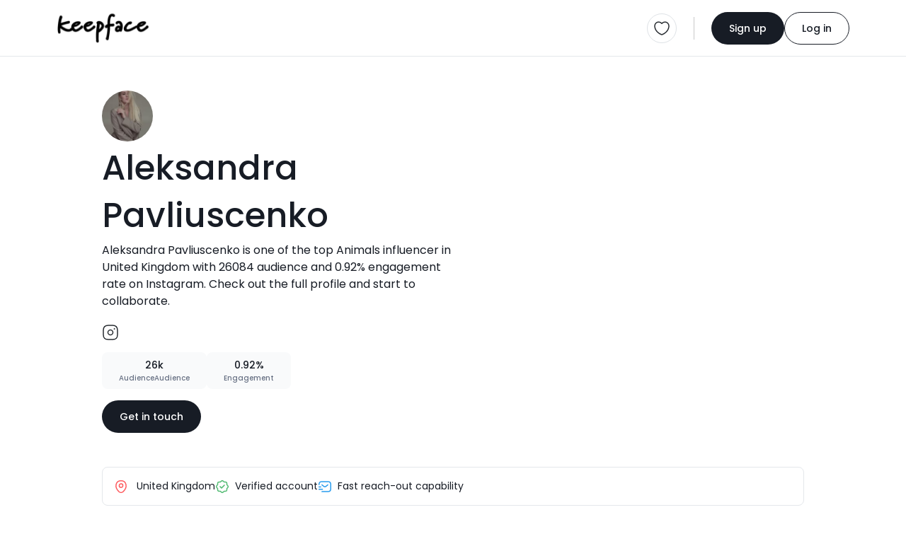

--- FILE ---
content_type: text/html; charset=UTF-8
request_url: https://keepface.com/aleksandra-pavliuscenko&account=instagram-8076&sort_by=-updated_date&lang=es
body_size: 23097
content:
<html lang="en">

<head>
    <meta charset="utf-8" />
    <meta name="robots" content="noindex, follow" />
    
    <meta name="viewport" content="width=device-width,initial-scale=1,shrink-to-fit=no" /> 
    <meta name="description" content="Aleksandra Pavliuscenko is one of the top Animals influencer  in United Kingdom with 26084 audience  and 0.92% engagement rate  on Instagram. Check out the full profile and start to collaborate." />
    <meta name="author" content="Keepface" />
    <meta name="keywords" content="azerbaijan, baku, gyanja, sumqayit, shaki, quba, gabala, sheki, caspian, azeri, female, woman, ladies, girls, women, femalecreators, influencers, azeriinfluencer, creator, blogger, vlogger, fashion, beauty, lifestyle, culture, foodie, travel, style, modern, traditions, heritage, trendsetters, empowerment, stories, community, bakuvibes, caucasus, azerilife, local, digital, social, youth, trend, media, azeriwomen, urban, modernwomen, startup, business, creativity, storytelling, inspiration, rolemodel, mom, sister, family, education, wellness, fitness, music, event" />

    <meta property="og:url" content="https://keepface.com/aleksandra-pavliuscenko" />
    <meta property="og:type" content="website" />
    <meta property="og:title" content="Aleksandra Pavliuscenko, Animals - United Kingdom | Keepface" />
    <meta property="og:description" content="Aleksandra Pavliuscenko is one of the top Animals influencer  in United Kingdom with 26084 audience  and 0.92% engagement rate  on Instagram. Check out the full profile and start to collaborate." />
    <meta property="og:image" content="https://keepface.com/uploads/influencer/influencer_11322/channels/683437ed31c321748252653.jpg" />
    <meta property="og:site_name" content="Keepface | Global Influencer Marketing Platform" />

    <meta property="fb:app_id" content="1485890245050019" />

    <meta name="twitter:site" content="@keepface_global" />
    <meta name="twitter:title" content="Aleksandra Pavliuscenko, Animals - United Kingdom | Keepface" />
    <meta name="twitter:description" content="Aleksandra Pavliuscenko is one of the top Animals influencer  in United Kingdom with 26084 audience  and 0.92% engagement rate  on Instagram. Check out the full profile and start to collaborate." />
    <meta name="twitter:url" content="https://keepface.com/aleksandra-pavliuscenko" />
    <meta name="twitter:image:src" content="https://keepface.com/uploads/influencer/influencer_11322/channels/683437ed31c321748252653.jpg" />
    <meta name="twitter:card" content="summary_large_image">
    <meta name="twitter:creator" content="@keepface_global">
    <meta name="twitter:image:alt" content="Aleksandra Pavliuscenko, Animals - United Kingdom | Keepface" />

    <title>Aleksandra Pavliuscenko, Animals - United Kingdom | Keepface</title>
    
    <link rel="canonical" href="https://keepface.com/aleksandra-pavliuscenko" />

    <link rel="shortcut icon" href="https://keepface.com/list-discovery/assets/img/favicon.ico?v=2" />

    <!-- stylesheet -->
    <link href="https://keepface.com/list-discovery/assets/css/bootstrap.min.css" rel="stylesheet" />
    <link href="https://keepface.com/list-discovery/assets/css/burger.css" rel="stylesheet" />
    <link href="https://keepface.com/list-discovery/assets/css/font-icons.min.css" rel="stylesheet" />
    <link href="https://keepface.com/list-discovery/assets/css/animate.css" rel="stylesheet" />
    <link href="https://keepface.com/list-discovery/assets/css/select2.min.css" rel="stylesheet" />
    <link href="https://keepface.com/list-discovery/assets/css/select2-bootstrap-5-theme.min.css" rel="stylesheet" />
    <link href="https://keepface.com/list-discovery/assets/css/select2-bootstrap-5-theme.rtl.min.css" rel="stylesheet" />
    <link href="https://keepface.com/list-discovery/assets/css/owl.carousel.min.css" rel="stylesheet" />

    <link href="https://keepface.com/list-discovery/assets/css/main.css?v=1769884963" rel="stylesheet" />
    <link href="https://keepface.com/list-discovery/assets/css/style.css?v=1769884963" rel="stylesheet" />


    <!-- Google Tag Manager -->
    <script>(function(w,d,s,l,i){w[l]=w[l]||[];w[l].push({'gtm.start':
    new Date().getTime(),event:'gtm.js'});var f=d.getElementsByTagName(s)[0],
    j=d.createElement(s),dl=l!='dataLayer'?'&l='+l:'';j.async=true;j.src=
    'https://www.googletagmanager.com/gtm.js?id='+i+dl;f.parentNode.insertBefore(j,f);
    })(window,document,'script','dataLayer','GTM-W6SRCWL');</script>
    <!-- End Google Tag Manager -->
        
    <!-- Hotjar -->
    <script>
      (function(h,o,t,j,a,r){
          h.hj=h.hj||function(){(h.hj.q=h.hj.q||[]).push(arguments)};
          h._hjSettings={hjid:300387,hjsv:6};
          a=o.getElementsByTagName('head')[0];
          r=o.createElement('script');r.async=1;
          r.src=t+h._hjSettings.hjid+j+h._hjSettings.hjsv;
          a.appendChild(r);
      })(window,document,'https://static.hotjar.com/c/hotjar-','.js?sv=');
    </script>
 
    <script type="text/javascript"> 
        var MAIN_PAGE = "https://keepface.com/list-discovery/";
                
        var DOMAIN = 'https://keepface.com/';
        var UPLOADS = "https://keepface.com/";
        var PageRouting = '';
    </script>    


</head>

<body>

    <!-- Google Tag Manager (noscript) -->
    <noscript><iframe src="https://www.googletagmanager.com/ns.html?id=GTM-W6SRCWL"
                    height="0" width="0" style="display:none;visibility:hidden"></iframe></noscript>
    <!-- End Google Tag Manager (noscript) -->

    <!-- start page loading -->
    <!-- <div class='Loading Loading--with-background' style="display: flex">
        <div class='Loading__background'></div>
        <div class='Loading__content'>
            <div class='loader example-2 mb-3'>
                <img
                    src="https://keepface.com/list-discovery/assets/img/keepface-mini.png"
                    alt='keepface'
                />
                <div class='loader loader-2'></div>
                <div class='loader loader-2'></div>
            </div>
            <p class='Loading__txt1 mb-0 hidden'>AI is analysing your campaign description....</p>
            <p class='Loading__txt2 mb-0 hidden'>AI is generating new content tailored for influencers....</p>
        </div>
    </div> -->
    <!-- end page loading -->
    

    <header>
        <nav class="navbar navbar-expand-lg bg-white pt-3 pb-3 bg-white">
            <div class="container-fluid">
                <a href="https://keepface.com/list-discovery/" class="navbar-brand kf-navbar-brand" aria-label="keepface" title="keepface"> 
                    <img src="https://keepface.com/list-discovery/assets/img/keepface-logo.svg" alt="keepface" />
                </a>  
                <div class="d-lg-none d-flex align-items-center justify-content-end gap-3">
                                        <a href="https://keepface.com/favorite" class="border rounded-circle p-1 p-sm-2 position-relative d-flex align-items-center justify-content-center" aria-label="favorite" title="favorite">
                            <img src="https://keepface.com/list-discovery/assets/img/icons/heart.svg" alt="favorite">
                                                    <span class="fav-btn-count fw-medium d-flex align-items-center justify-content-center rounded-pill hidden" x-name="favorite-count"></span>
                                            </a>
                    <div class="vr kf-vr d-none d-xl-flex mx-lg-4"></div>
                    <button class="navbar-toggler kf-navbar-toggler rounded-circle p-1 p-sm-2" id="navbar-toggle" type="button"  data-bs-toggle="offcanvas" data-bs-target="#offcanvasNavbar" aria-controls="offcanvasNavbar" aria-label="Toggle navigation">
                        <span class="navbar-toggler-icon"></span>
                    </button>
                </div>
                <div class="collapse navbar-collapse offcanvas offcanvas-end" tabindex="-1" id="offcanvasNavbar" aria-labelledby="offcanvasNavbarLabel">
                    <div class="d-flex align-items-center flex-fill">
                                                <!-- <ul class="navbar-nav kf-navbar-nav me-4 gap-4">
                            <li class="nav-item">
                                <a href="https://keepface.com/site/en/case-studies/" class="nav-link" aria-current="page" aria-label="Case Studies" title="Case Studies">Case Studies</a>
                            </li>
                            <li class="nav-item">
                                <a href="https://keepface.com/site/en/blog/" class="nav-link" aria-current="page" aria-label="Blog" title="Blog">Blog</a>
                            </li>
                        </ul>      -->
                    </div>

                    <hr class="d-lg-none w-100">

                    <div class="d-flex d-lg-none w-100 gap-4">
                        <div class="kf-nav-box">
                            <h5 class="kf-nav-ttl fw-normal mb-3">Language</h5>
                            <div class="dropdown kf-dropdown d-flex align-items-center">
                                <select class="form-control lang-select" name="Language" x-name="site-language" x-select-2>
                                    
                <option value="us"  x-id="en" c-short="USA" currency="149"> English </option>
                <!-- <option value="az"  x-id="az" c-short="AZ" currency="10"> Azerbaijan </option>
                <option value="tr"  x-id="tr" c-short="TR" currency="143"> Turkiye </option>
                <option value="ru"  x-id="ru" c-short="RU" currency="121"> Russian </option>  -->
                                                </select> 
                            </div>
                        </div>
                        <div class="kf-nav-box">
                            <h5 class="kf-nav-ttl fw-normal mb-3">Currency</h5>
                            <div class="dropdown kf-dropdown d-flex align-items-center">
                                <select class="form-control" id="currency-select-nav"  x-name="site-currency" name="Currency" x-select-2>
                                    <option  value="1">AED</option>
                                    <option  value="10">AZN</option>
                                    <option  value="49">EUR</option>
                                    <option  value="119">RON</option>
                                    <option  value="143">TL</option>
                                    <option  value="121">RUB</option>
                                    <option selected value="149">USD</option>
                                </select>
                            </div>
                        </div> 
                    </div>

                    <hr class="d-lg-none w-100">

                    <div class="d-flex align-items-center kf-nav-r">
                        <a href="/list-discovery/favorite" class="border rounded-circle p-2 position-relative" aria-label="favorite" title="favorite">
                            <img src="https://keepface.com/list-discovery/assets/img/icons/heart.svg" alt="favorite">
                                                    <span class="fav-btn-count fw-medium d-flex align-items-center justify-content-center rounded-pill hidden" x-name="favorite-count"></span>
                        
                        </a>
                        <div class="vr kf-vr mx-lg-4"></div>

                        
                            <div class="d-flex align-items-center kf-nav-act">
                                <a href="https://keepface.com/register-type" class="btn btn-primary kf-btn-primary btn-sm rounded-pill" aria-label="Sign up" title="Sign up">Sign up</a>
                                <a href="https://keepface.com/login" class="btn btn-outline-primary btn-sm kf-btn-outline-primary rounded-pill" aria-label="Log in" title="Log in">Log in</a>
                            </div>
                                            </div>
                </div>
            </div>
        </nav>
    </header>
    
    
    <div class="position-fixed start-50 top-0 mt-2 translate-middle-x kf-toast" id="notification-alert">
    </div>


<script>    

    function setCookie (key, val) {    
        window.document.cookie = key+'='+val;
    }


</script>


    <div class="bg-gray">
        <div class="container-fluid">
            
            <!-- start content -->
            <div class="kf-content kf-content-in">
    
                <!-- list in content top -->
                <div class="list-in-content d-flex align-items-start justify-content-between flex-wrap mt-5">
                    <div class="list-in-content-r mb-5">
                        <div class="d-flex align-items-center">
                            <div class="d-flex align-items-center">
                                <div class="inf-p-available mr-10px position-relative">
                                    <div class="inf-p-avatar"> 
                                        
                                        <img data-src="https://keepface.com/uploads/influencer/influencer_11322/channels/683437ed31c321748252653.jpg" src="https://keepface.com/list-discovery/assets/img/lazy-pholder.gif" loading="lazy" alt="Aleksandra Pavliuscenko" title="Aleksandra Pavliuscenko"
                                        class="rounded-circle w-100 h-100">

                                    </div>
                                    <!-- <span class="kf-avatar-status kf-avatar-status-on rounded-circle me-1 mb-1"></span> -->
                                </div>
                                <!-- <div class="d-flex flex-column align-items-start row-gap-2">
                                    <span class="inf-p-pro rounded-1 fw-medium d-inline-block">PRO</span>
                                    <span class="inf-p-on rounded-1 fw-medium d-inline-block">Available</span>
                                </div> -->
                            </div>
                        </div>
                        <h1 class="inf-p-ttl fw-medium mt-1">Aleksandra Pavliuscenko</h1>
                        <p class="inf-p-bio mt-1">Aleksandra Pavliuscenko is one of the top Animals influencer  in United Kingdom with 26084 audience  and 0.92% engagement rate  on Instagram. Check out the full profile and start to collaborate.</p>
                        <div class="d-flex align-items-center gap-3 inf-p-social mb-3">
                                                            <a href="https://instagram.com/alleksana" target="_blank" title="instagram.com">
                                    <img src="https://keepface.com/list-discovery/assets/img/icons/instagram-black.svg" alt="">
                                </a>
                                                        <!-- <a href="" target="_blank">
                                <img src="https://keepface.com/list-discovery/assets/img/icons/tiktok.svg" alt="tiktok">
                            </a>
                            <a href="" target="_blank">
                                <img src="https://keepface.com/list-discovery/assets/img/icons/telegram.svg" alt="telegram">
                            </a> -->
                        </div>
                        <!-- <div class="inf-p-badge d-flex align-items-center">
                            <div class="inf-p-badge-btn px-3 py-2 d-flex align-items-center justify-content-center gap-2">
                                <img src="https://keepface.com/list-discovery/assets/img/icons/cup.svg" alt="top rated" /> Top rated
                            </div>
                        </div> -->
                        <!-- <div class="inf-p-copy">
                            <img src="https://keepface.com/list-discovery/assets/img/icons/link.svg" alt="link" />
                            <div class="vr kf-vr mx-2"></div>
                            <span>keepface.com/kendalljenner</span>
                            <div class="vr kf-vr mx-2"></div>
                            <button class="btn btn-link">copy</button>
                        </div> -->
                        <div class="d-flex align-items-center mt-3 gap-3">
                            <!-- <div class="inf-details d-flex align-items-center justify-content-center">
                                <div class="inf-rate d-flex align-items-center fw-medium">
                                    <img src="https://keepface.com/list-discovery/assets/img/icons/star-full.svg" alt="">
                                    <span class="inf-rate__num">4.8</span>
                                </div>
                                <div class="vr kf-vr d-none d-lg-flex"></div>
                            </div> -->
                            <!-- <div class="inf-p-stats d-flex align-items-center justify-content-center gap-2 py-3 px-4">
                                <div class="inf-campaign d-flex align-items-center gap-1 fw-medium">
                                    <img src="https://keepface.com/list-discovery/assets/img/icons/briefcase.svg" alt=""> 28
                                </div>
                                <span class="inf-p-status fw-medium">Hired</span>
                            </div> -->
                            <div class="inf-p-stats text-center py-2 px-4">
                                <span class="inf-p-stats-num d-inline-block fw-medium">26k</span>
                                <p class="inf-p-stats-label mb-0 fw-medium">AudienceAudience</p>
                            </div>
                            <div class="inf-p-stats text-center py-2 px-4">
                                <span class="inf-p-stats-num d-inline-block fw-medium">0.92%</span>
                                <p class="inf-p-stats-label mb-0 fw-medium">Engagement</p>
                            </div>
                        </div>
                        <a href="https://keepface.com/list-discovery/signup-brand?join=zvKy9RBt&utm_source=collaborate_button&utm_medium=profile&utm_campaign=public_profile&utm_content=button" class="btn btn-primary kf-btn-primary btn-sm rounded-pill mt-3">Get in touch</a>                    
                    </div>
                    <div class="list-in-cover position-relative rounded-4 mb-5">
                        <img data-src="https://instagram.fqpa2-1.fna.fbcdn.net/v/t51.2885-15/516487969_18516438859034915_3792167674965693554_n.jpg?stp=dst-jpg_e35_p1080x1080_sh0.08_tt6&_nc_ht=instagram.fqpa2-1.fna.fbcdn.net&_nc_cat=111&_nc_oc=Q6cZ2QGDkG1FAADFj790pzyqImjZ1FQKlv5BiaV5vsUBz4Iw0uDXwIBZu942EmgSzRdw77Q&_nc_ohc=shlGj158HhIQ7kNvwHNKgoS&_nc_gid=gIzpPuWAiMeYMEzYO2OuoQ&edm=AOQ1c0wBAAAA&ccb=7-5&ig_cache_key=MzY3MjgyMDg3NDU3MjU1MjA4NA%3D%3D.3-ccb7-5&oh=00_Afe2gh3MqPOWb-UfC6ifWyksdh6VY36eXnkLwx6suwgwHg&oe=68EEB570&_nc_sid=8b3546" onerror="this.src='https://keepface.com/list-discovery/assets/img/no-found-placeholder.png'" src="https://keepface.com/list-discovery/assets/img/lazy-pholder.gif" loading="lazy" alt="list-cover" class="w-100 h-100 rounded-4">
                    </div>
                </div>
                <div class="inf-p-opt d-flex align-items-center flex-wrap p-3">
                    <div class="inf-p-opt-item">
                        <img src="https://keepface.com/list-discovery/assets/img/icons/location.svg" alt="location" class="me-2" />
                         
                            United Kingdom                                                
                    </div>
                    <!-- <div class="inf-p-opt-item">
                        <img src="https://keepface.com/list-discovery/assets/img/icons/crown.svg" alt="mega" class="me-2" />Mega influencer                    </div> -->
                    <div class="inf-p-opt-item">
                        <img src="https://keepface.com/list-discovery/assets/img/icons/verify.svg" alt="verify" class="me-2" />Verified account                    </div>
                    <!-- <div class="inf-p-opt-item">
                        <img src="https://keepface.com/list-discovery/assets/img/icons/perc-sq.svg" alt="low-eng-rate" class="me-2" />Low engagement rate                    </div> -->
                    <div class="inf-p-opt-item">
                        <img src="https://keepface.com/list-discovery/assets/img/icons/sms-track.svg" alt="fast-reach-out" class="me-2" />Fast reach-out capability                    </div>
                    <!-- <div class="inf-p-opt-item">
                        <img src="https://keepface.com/list-discovery/assets/img/icons/arrow-up.svg" alt="high-demand" class="me-2" />High demand                    </div> -->
                </div>

                <hr class="my-5">
                
                <div class="inf-p-catg mb-5">
                    <div class="inf-p-catg-card p-4 bg-white rounded-4">
                        <h2 class="inf-p-catg-ttl fw-semibold mb-4 pb-2">Niche categories</h2>
                        <div class="inf-p-catg-row">
                                                            <h3 class="inf-p-catg-name fw-medium mb-3">Animals</h3>
                                <!-- <div class="d-flex align-items-center gap-2 flex-wrap">
                                    <span class="inf-p-tag rounded-pill">Fashion</span>
                                    <span class="inf-p-tag rounded-pill">Luxury lifestyle</span>
                                    <span class="inf-p-tag rounded-pill">Beauty</span>
                                    <span class="inf-p-tag rounded-pill">Makeup</span>
                                    <span class="inf-p-tag rounded-pill">Training & Spa</span>
                                </div> -->
                                <hr class="my-3">

                                                            <h3 class="inf-p-catg-name fw-medium mb-3">Book Lovers</h3>
                                <!-- <div class="d-flex align-items-center gap-2 flex-wrap">
                                    <span class="inf-p-tag rounded-pill">Fashion</span>
                                    <span class="inf-p-tag rounded-pill">Luxury lifestyle</span>
                                    <span class="inf-p-tag rounded-pill">Beauty</span>
                                    <span class="inf-p-tag rounded-pill">Makeup</span>
                                    <span class="inf-p-tag rounded-pill">Training & Spa</span>
                                </div> -->
                                <hr class="my-3">

                                                        
                        </div>
                    </div>                    
                </div>

                <section class="inf-portfolio pt-4 mb-4">
                    <div class="section-header d-flex align-items-center flex-wrap gap-4">
                        <div class="section-header-content d-flex flex-column flex-fill">
                            <h2 class="section-ttl fw-semibold mb-10px">Portfolio</h2>
                            <p class="section-subttl mb-0">Standout projects making waves around the web</p>
                        </div>
                    </div>    
                    
                    <div class="row">
                        
<script type="text/javascript">
    var time = 0;
    var Myinterval;

    function blocker(id) { 

        // console.log(id, time);

        // if( time > 18 ) {
        //     clearTimeout(Myinterval);
        //     return false;
        // }

        var elem = document.getElementById(id); 

        // console.log(elem, "elem!=undefined", elem==undefined, elem==null)

        if(elem==undefined  || elem==null)  return false;


        var newObj = MyOwnArray[time]; 

        // console.log(elem, MyOwnArray, time, newObj);

        var parentNodes = elem.parentNode; 
        
        // elem.parentNode.insertBefore(newObj, elem);



        if(newObj != undefined)
            parentNodes.innerHTML += newObj;

        elem.remove();


        if(window.jQuery) {
            console.log('loaded');

            if(jQuery().lightGallery) {

            }

            if(jQuery().masonry) {
                /*$('.grid').masonry({
                    itemSelector: '.grid-item',
                    // columnWidth: '.grid-item',
                    gutter: 0,
                    percentPosition: true,
                    transitionDuration: 0,
                    // columnWidth: 310
                });*/

                var column_width = ($(window).width()-$('#left_sidebar').width() - 160) / 3;

                // $('.Dashboard-channel-timeline-thumb').css('width', column_width);
                $('#postContainer').addClass('h-auto');
            }
        }

        window.dispatchEvent(new Event('resize'));

        // if(elem != undefined && elem!=null && parentNodes!=null)
            // parentNodes.removeChild(elem); 

        time++;

        /*Myinterval = setTimeout(function(){

            var block_elem = document.getElementsByClassName("blocker-block-elemets");

            for (var i = block_elem.length - 1; i >= 0; i--) {
                block_elem[i].style.position = 'relative';
                block_elem[i].style.left = '';
                block_elem[i].style.top = '';
                if(i == 9)
                {
                    block_elem[i].remove();
                }
            }

            setTimeout(function(){


                // $('.grid').masonry({
                //     itemSelector: '.grid-item',
                //     // columnWidth: '.grid-item',
                //     gutter: 0,
                //     percentPosition: true,
                //     transitionDuration: 0,
                //     columnWidth: 310
                // });

                var column_width = ($(window).width()-$('#left_sidebar').width() - 160) / 3;

                $('.Dashboard-channel-timeline-thumb').css('width', column_width);
                $('#postContainer').addClass('h-auto');

                // $(".lightgallery").lightGallery({
                //     selector: '.lg-item',
                //     thumbnail: true,
                // });

                //$('#loading_box').fadeOut();

                // window.dispatchEvent(new Event('resize'));



            }, 300)


        } ,600)*/



    }
</script>



    
    <div class="col-sm-6 col-md-4 col-xl-3 " id="34135933">
    <div class="inf-portfolio-card">
                <div class="attachment-mini-slider kf-card-thumb post-carousel owl-carousel kf-owl">
                                <figure class="inf-portfolio-cover mb-0">
                                    <img data-src="https://instagram.fqpa2-1.fna.fbcdn.net/v/t51.2885-15/516487969_18516438859034915_3792167674965693554_n.jpg?stp=dst-jpg_e35_p1080x1080_sh0.08_tt6&_nc_ht=instagram.fqpa2-1.fna.fbcdn.net&_nc_cat=111&_nc_oc=Q6cZ2QGDkG1FAADFj790pzyqImjZ1FQKlv5BiaV5vsUBz4Iw0uDXwIBZu942EmgSzRdw77Q&_nc_ohc=shlGj158HhIQ7kNvwHNKgoS&_nc_gid=gIzpPuWAiMeYMEzYO2OuoQ&edm=AOQ1c0wBAAAA&ccb=7-5&ig_cache_key=MzY3MjgyMDg3NDU3MjU1MjA4NA%3D%3D.3-ccb7-5&oh=00_Afe2gh3MqPOWb-UfC6ifWyksdh6VY36eXnkLwx6suwgwHg&oe=68EEB570&_nc_sid=8b3546" onerror="https://keepface.com/list-discovery/assets/img/no-cover-placeholder.png" src="https://keepface.com/list-discovery/assets/img/lazy-pholder.gif" loading="lazy" alt="image" class="w-100 h-100 inf-portfolio-post-cover" />
                                    <img src="https://keepface.com/list-discovery/assets/img/icons/gallery.svg" class="inf-portfolio-type-icon" />
                                </figure>
                                <figure class="inf-portfolio-cover mb-0">
                                    <img data-src="https://instagram.fqpa2-1.fna.fbcdn.net/v/t51.2885-15/517161294_18516438850034915_8368052480594115496_n.jpg?stp=dst-jpg_e35_p1080x1080_sh0.08_tt6&_nc_ht=instagram.fqpa2-1.fna.fbcdn.net&_nc_cat=111&_nc_oc=Q6cZ2QGDkG1FAADFj790pzyqImjZ1FQKlv5BiaV5vsUBz4Iw0uDXwIBZu942EmgSzRdw77Q&_nc_ohc=gvbC62uBFtYQ7kNvwEFtPyP&_nc_gid=gIzpPuWAiMeYMEzYO2OuoQ&edm=AOQ1c0wBAAAA&ccb=7-5&ig_cache_key=MzY3MjgyMDg3NDU3MjcxMjI0NA%3D%3D.3-ccb7-5&oh=00_AfeCkLvGUtBjKgA7pSx10pS3wzYNln0qrItJVYCat4SMmQ&oe=68EEAC53&_nc_sid=8b3546" onerror="https://keepface.com/list-discovery/assets/img/no-cover-placeholder.png" src="https://keepface.com/list-discovery/assets/img/lazy-pholder.gif" loading="lazy" alt="image" class="w-100 h-100 inf-portfolio-post-cover" />
                                    <img src="https://keepface.com/list-discovery/assets/img/icons/gallery.svg" class="inf-portfolio-type-icon" />
                                </figure>
                                <figure class="inf-portfolio-cover mb-0">
                                    <img data-src="https://static.keepface.com/posts/68/40/68405556.png" onerror="https://keepface.com/list-discovery/assets/img/no-cover-placeholder.png" src="https://keepface.com/list-discovery/assets/img/lazy-pholder.gif" loading="lazy" alt="image" class="w-100 h-100 inf-portfolio-post-cover" />
                                    <img src="https://keepface.com/list-discovery/assets/img/icons/gallery.svg" class="inf-portfolio-type-icon" />
                                </figure>
                                <figure class="inf-portfolio-cover mb-0">
                                    <img data-src="https://static.keepface.com/posts/68/40/68405557.png" onerror="https://keepface.com/list-discovery/assets/img/no-cover-placeholder.png" src="https://keepface.com/list-discovery/assets/img/lazy-pholder.gif" loading="lazy" alt="image" class="w-100 h-100 inf-portfolio-post-cover" />
                                    <img src="https://keepface.com/list-discovery/assets/img/icons/gallery.svg" class="inf-portfolio-type-icon" />
                                </figure> 
                </div> 
        
        <div class="kf-card-content">
            <h3 class="inf-portfolio__name fw-medium mb-3">Entering 33 with quiet joy and a little life growing inside ???? Feeling grateful for it all!</h3>
            <div class="d-flex align-items-center justify-content-between gap-3 inf-portfolio-post-act">
                <a href="https://www.instagram.com/alleksana/p/DL4eyNoCQI5" target="_blank" class="inf-portfolio-post-date">2025-10-10</a>
                <div class="d-flex align-items-center justify-content-between gap-1 inf-portfolio-post-like">
                    <img src="https://keepface.com/list-discovery/assets/img/icons/like-black.svg" />442 
                </div>
            </div>
        </div>  

        </div>
    </div>
    
    <div class="col-sm-6 col-md-4 col-xl-3 " id="34135934">
    <div class="inf-portfolio-card">
                <div class="attachment-mini-slider kf-card-thumb post-carousel owl-carousel kf-owl">
                                <figure class="inf-portfolio-cover mb-0">
                                    <img data-src="https://instagram.fqpa2-1.fna.fbcdn.net/v/t51.2885-15/483548407_18492859552034915_9136913081412976415_n.jpg?stp=dst-jpg_e35_p1080x1080_sh0.08_tt6&_nc_ht=instagram.fqpa2-1.fna.fbcdn.net&_nc_cat=111&_nc_oc=Q6cZ2QGDkG1FAADFj790pzyqImjZ1FQKlv5BiaV5vsUBz4Iw0uDXwIBZu942EmgSzRdw77Q&_nc_ohc=Wu6aKPX_9R8Q7kNvwEZCqnM&_nc_gid=gIzpPuWAiMeYMEzYO2OuoQ&edm=AOQ1c0wBAAAA&ccb=7-5&ig_cache_key=MzU4NTkxNDQwODg2Mzg5NDA0Mw%3D%3D.3-ccb7-5&oh=00_AfdD4uBlSWi4NJAReBgp9PWwJlOnSekXX_EKewHGZYfA1g&oe=68EEB5F4&_nc_sid=8b3546" onerror="https://keepface.com/list-discovery/assets/img/no-cover-placeholder.png" src="https://keepface.com/list-discovery/assets/img/lazy-pholder.gif" loading="lazy" alt="image" class="w-100 h-100 inf-portfolio-post-cover" />
                                    <img src="https://keepface.com/list-discovery/assets/img/icons/gallery.svg" class="inf-portfolio-type-icon" />
                                </figure>
                                <figure class="inf-portfolio-cover mb-0">
                                    <img data-src="https://instagram.fqpa2-1.fna.fbcdn.net/v/t51.2885-15/483587805_18492859543034915_4126078476509897654_n.jpg?stp=dst-jpg_e35_p1080x1080_sh0.08_tt6&_nc_ht=instagram.fqpa2-1.fna.fbcdn.net&_nc_cat=111&_nc_oc=Q6cZ2QGDkG1FAADFj790pzyqImjZ1FQKlv5BiaV5vsUBz4Iw0uDXwIBZu942EmgSzRdw77Q&_nc_ohc=wbUKf85qINcQ7kNvwFvEl9U&_nc_gid=gIzpPuWAiMeYMEzYO2OuoQ&edm=AOQ1c0wBAAAA&ccb=7-5&ig_cache_key=MzU4NTkxNDQwODg1NTU5NTQ1MQ%3D%3D.3-ccb7-5&oh=00_AfePP0rA28t2mSmMsBmlukfgEOe9h7guQJW6z1ejTCQQjA&oe=68EEBBF8&_nc_sid=8b3546" onerror="https://keepface.com/list-discovery/assets/img/no-cover-placeholder.png" src="https://keepface.com/list-discovery/assets/img/lazy-pholder.gif" loading="lazy" alt="image" class="w-100 h-100 inf-portfolio-post-cover" />
                                    <img src="https://keepface.com/list-discovery/assets/img/icons/gallery.svg" class="inf-portfolio-type-icon" />
                                </figure>
                                <figure class="inf-portfolio-cover mb-0">
                                    <img data-src="https://instagram.fqpa2-1.fna.fbcdn.net/v/t51.2885-15/483936088_18492859564034915_8549798608473050019_n.jpg?stp=dst-jpg_e35_p1080x1080_sh0.08_tt6&_nc_ht=instagram.fqpa2-1.fna.fbcdn.net&_nc_cat=111&_nc_oc=Q6cZ2QGDkG1FAADFj790pzyqImjZ1FQKlv5BiaV5vsUBz4Iw0uDXwIBZu942EmgSzRdw77Q&_nc_ohc=JSpGjbnEcmgQ7kNvwGmGJxY&_nc_gid=gIzpPuWAiMeYMEzYO2OuoQ&edm=AOQ1c0wBAAAA&ccb=7-5&ig_cache_key=MzU4NTkxNDQwODg2Mzg3OTE3OA%3D%3D.3-ccb7-5&oh=00_Afd3pUo7x_qjI_1mTyhlKtJRX28qfE9rto8nXcEprkhgfA&oe=68EECD1F&_nc_sid=8b3546" onerror="https://keepface.com/list-discovery/assets/img/no-cover-placeholder.png" src="https://keepface.com/list-discovery/assets/img/lazy-pholder.gif" loading="lazy" alt="image" class="w-100 h-100 inf-portfolio-post-cover" />
                                    <img src="https://keepface.com/list-discovery/assets/img/icons/gallery.svg" class="inf-portfolio-type-icon" />
                                </figure>
                                <figure class="inf-portfolio-cover mb-0">
                                    <img data-src="https://instagram.fqpa2-1.fna.fbcdn.net/v/t51.2885-15/483643603_18492859582034915_8790373981589975364_n.jpg?stp=dst-jpg_e35_p1080x1080_sh0.08_tt6&_nc_ht=instagram.fqpa2-1.fna.fbcdn.net&_nc_cat=111&_nc_oc=Q6cZ2QGDkG1FAADFj790pzyqImjZ1FQKlv5BiaV5vsUBz4Iw0uDXwIBZu942EmgSzRdw77Q&_nc_ohc=j4tH019GtuEQ7kNvwELbB5_&_nc_gid=gIzpPuWAiMeYMEzYO2OuoQ&edm=AOQ1c0wBAAAA&ccb=7-5&ig_cache_key=MzU4NTkxNDQwODg2Mzg0NTQ4NA%3D%3D.3-ccb7-5&oh=00_AfciQJA2mc9EXCaI4u-LHDTMhRiv1jS1BqjkXA-q-suT3A&oe=68EED30D&_nc_sid=8b3546" onerror="https://keepface.com/list-discovery/assets/img/no-cover-placeholder.png" src="https://keepface.com/list-discovery/assets/img/lazy-pholder.gif" loading="lazy" alt="image" class="w-100 h-100 inf-portfolio-post-cover" />
                                    <img src="https://keepface.com/list-discovery/assets/img/icons/gallery.svg" class="inf-portfolio-type-icon" />
                                </figure>
                                <figure class="inf-portfolio-cover mb-0">
                                    <img data-src="https://instagram.fqpa2-1.fna.fbcdn.net/v/t51.2885-15/483967217_18492859606034915_439116079306026944_n.jpg?stp=dst-jpg_e35_p1080x1080_sh0.08_tt6&_nc_ht=instagram.fqpa2-1.fna.fbcdn.net&_nc_cat=111&_nc_oc=Q6cZ2QGDkG1FAADFj790pzyqImjZ1FQKlv5BiaV5vsUBz4Iw0uDXwIBZu942EmgSzRdw77Q&_nc_ohc=2otIowPzKE0Q7kNvwFp7Lwz&_nc_gid=gIzpPuWAiMeYMEzYO2OuoQ&edm=AOQ1c0wBAAAA&ccb=7-5&ig_cache_key=MzU4NTkxNDQwODg2NDAwNjE1OA%3D%3D.3-ccb7-5&oh=00_AfcVyZPmeEVi9LPdZ2QTusoyp6LilSS5-kX5ZLxsZ-pjtA&oe=68EEC8B5&_nc_sid=8b3546" onerror="https://keepface.com/list-discovery/assets/img/no-cover-placeholder.png" src="https://keepface.com/list-discovery/assets/img/lazy-pholder.gif" loading="lazy" alt="image" class="w-100 h-100 inf-portfolio-post-cover" />
                                    <img src="https://keepface.com/list-discovery/assets/img/icons/gallery.svg" class="inf-portfolio-type-icon" />
                                </figure>
                                <figure class="inf-portfolio-cover mb-0">
                                    <img data-src="https://instagram.fqpa2-1.fna.fbcdn.net/v/t51.2885-15/483554369_18492859573034915_871457861853962980_n.jpg?stp=dst-jpg_e35_p1080x1080_sh0.08_tt6&_nc_ht=instagram.fqpa2-1.fna.fbcdn.net&_nc_cat=111&_nc_oc=Q6cZ2QGDkG1FAADFj790pzyqImjZ1FQKlv5BiaV5vsUBz4Iw0uDXwIBZu942EmgSzRdw77Q&_nc_ohc=OUFWXvU2BJwQ7kNvwF3Ha1-&_nc_gid=gIzpPuWAiMeYMEzYO2OuoQ&edm=AOQ1c0wBAAAA&ccb=7-5&ig_cache_key=MzU4NTkxNDQwODg1NTY1OTYxNg%3D%3D.3-ccb7-5&oh=00_AfcEdofhiss_gv7ae8e5N9jA0PyA22KPGtFc54oPhZcr0Q&oe=68EEB927&_nc_sid=8b3546" onerror="https://keepface.com/list-discovery/assets/img/no-cover-placeholder.png" src="https://keepface.com/list-discovery/assets/img/lazy-pholder.gif" loading="lazy" alt="image" class="w-100 h-100 inf-portfolio-post-cover" />
                                    <img src="https://keepface.com/list-discovery/assets/img/icons/gallery.svg" class="inf-portfolio-type-icon" />
                                </figure>
                                <figure class="inf-portfolio-cover mb-0">
                                    <img data-src="https://instagram.fqpa2-1.fna.fbcdn.net/v/t51.2885-15/483420079_18492859648034915_6199199594072014571_n.jpg?stp=dst-jpg_e35_p1080x1080_sh0.08_tt6&_nc_ht=instagram.fqpa2-1.fna.fbcdn.net&_nc_cat=111&_nc_oc=Q6cZ2QGDkG1FAADFj790pzyqImjZ1FQKlv5BiaV5vsUBz4Iw0uDXwIBZu942EmgSzRdw77Q&_nc_ohc=EcHGkeuHTjUQ7kNvwEENklu&_nc_gid=gIzpPuWAiMeYMEzYO2OuoQ&edm=AOQ1c0wBAAAA&ccb=7-5&ig_cache_key=MzU4NTkxNDQwOTE0OTA0NjkyOQ%3D%3D.3-ccb7-5&oh=00_AffR0HzauVZRm8APuSdA9xpZdqj9uMkAbM-Zuq_fWGpOEg&oe=68EECC45&_nc_sid=8b3546" onerror="https://keepface.com/list-discovery/assets/img/no-cover-placeholder.png" src="https://keepface.com/list-discovery/assets/img/lazy-pholder.gif" loading="lazy" alt="image" class="w-100 h-100 inf-portfolio-post-cover" />
                                    <img src="https://keepface.com/list-discovery/assets/img/icons/gallery.svg" class="inf-portfolio-type-icon" />
                                </figure>
                                <figure class="inf-portfolio-cover mb-0">
                                    <img data-src="https://instagram.fqpa2-1.fna.fbcdn.net/v/t51.2885-15/483382323_18492859591034915_796200782997486203_n.jpg?stp=dst-jpg_e35_p1080x1080_sh0.08_tt6&_nc_ht=instagram.fqpa2-1.fna.fbcdn.net&_nc_cat=111&_nc_oc=Q6cZ2QGDkG1FAADFj790pzyqImjZ1FQKlv5BiaV5vsUBz4Iw0uDXwIBZu942EmgSzRdw77Q&_nc_ohc=QsvV0slgOiAQ7kNvwG_pH2U&_nc_gid=gIzpPuWAiMeYMEzYO2OuoQ&edm=AOQ1c0wBAAAA&ccb=7-5&ig_cache_key=MzU4NTkxNDQwODg1NTYyMjUwMA%3D%3D.3-ccb7-5&oh=00_AffeT6-xIoKWRUi3PcQSNbn2ID1qYpFov2BH6GYGUyKjBw&oe=68EEBB24&_nc_sid=8b3546" onerror="https://keepface.com/list-discovery/assets/img/no-cover-placeholder.png" src="https://keepface.com/list-discovery/assets/img/lazy-pholder.gif" loading="lazy" alt="image" class="w-100 h-100 inf-portfolio-post-cover" />
                                    <img src="https://keepface.com/list-discovery/assets/img/icons/gallery.svg" class="inf-portfolio-type-icon" />
                                </figure>
                                <figure class="inf-portfolio-cover mb-0">
                                    <img data-src="https://instagram.fqpa2-1.fna.fbcdn.net/v/t51.2885-15/484037587_18492859621034915_1555184655270476956_n.jpg?stp=dst-jpg_e35_p1080x1080_sh0.08_tt6&_nc_ht=instagram.fqpa2-1.fna.fbcdn.net&_nc_cat=111&_nc_oc=Q6cZ2QGDkG1FAADFj790pzyqImjZ1FQKlv5BiaV5vsUBz4Iw0uDXwIBZu942EmgSzRdw77Q&_nc_ohc=NHd7nRzvjS4Q7kNvwFXmZpm&_nc_gid=gIzpPuWAiMeYMEzYO2OuoQ&edm=AOQ1c0wBAAAA&ccb=7-5&ig_cache_key=MzU4NTkxNDQwODg1NTUzMTI3Nw%3D%3D.3-ccb7-5&oh=00_AfeuwbbreZjFsVg3LQ56yP6vu2dRUhV5rFHXrM4c22Kx6w&oe=68EEAF9B&_nc_sid=8b3546" onerror="https://keepface.com/list-discovery/assets/img/no-cover-placeholder.png" src="https://keepface.com/list-discovery/assets/img/lazy-pholder.gif" loading="lazy" alt="image" class="w-100 h-100 inf-portfolio-post-cover" />
                                    <img src="https://keepface.com/list-discovery/assets/img/icons/gallery.svg" class="inf-portfolio-type-icon" />
                                </figure>
                                <figure class="inf-portfolio-cover mb-0">
                                    <img data-src="https://instagram.fqpa2-1.fna.fbcdn.net/v/t51.2885-15/484001715_18492859630034915_2341977432834489453_n.jpg?stp=dst-jpg_e35_p1080x1080_sh0.08_tt6&_nc_ht=instagram.fqpa2-1.fna.fbcdn.net&_nc_cat=111&_nc_oc=Q6cZ2QGDkG1FAADFj790pzyqImjZ1FQKlv5BiaV5vsUBz4Iw0uDXwIBZu942EmgSzRdw77Q&_nc_ohc=HtV6d5X1QoEQ7kNvwGRO6qQ&_nc_gid=gIzpPuWAiMeYMEzYO2OuoQ&edm=AOQ1c0wBAAAA&ccb=7-5&ig_cache_key=MzU4NTkxNDQwODg2Mzk3NzUxMw%3D%3D.3-ccb7-5&oh=00_Afd8Pvspt_vhA-ykK75KtDib4N-PG5Qj5bbd9_H87SbPhQ&oe=68EEDE8F&_nc_sid=8b3546" onerror="https://keepface.com/list-discovery/assets/img/no-cover-placeholder.png" src="https://keepface.com/list-discovery/assets/img/lazy-pholder.gif" loading="lazy" alt="image" class="w-100 h-100 inf-portfolio-post-cover" />
                                    <img src="https://keepface.com/list-discovery/assets/img/icons/gallery.svg" class="inf-portfolio-type-icon" />
                                </figure>
                                <figure class="inf-portfolio-cover mb-0">
                                    <img data-src="https://static.keepface.com/posts/68/40/68405593.png" onerror="https://keepface.com/list-discovery/assets/img/no-cover-placeholder.png" src="https://keepface.com/list-discovery/assets/img/lazy-pholder.gif" loading="lazy" alt="image" class="w-100 h-100 inf-portfolio-post-cover" />
                                    <img src="https://keepface.com/list-discovery/assets/img/icons/gallery.svg" class="inf-portfolio-type-icon" />
                                </figure>
                                <figure class="inf-portfolio-cover mb-0">
                                    <img data-src="https://static.keepface.com/posts/68/40/68405595.png" onerror="https://keepface.com/list-discovery/assets/img/no-cover-placeholder.png" src="https://keepface.com/list-discovery/assets/img/lazy-pholder.gif" loading="lazy" alt="image" class="w-100 h-100 inf-portfolio-post-cover" />
                                    <img src="https://keepface.com/list-discovery/assets/img/icons/gallery.svg" class="inf-portfolio-type-icon" />
                                </figure>
                                <figure class="inf-portfolio-cover mb-0">
                                    <img data-src="https://static.keepface.com/posts/68/40/68405596.png" onerror="https://keepface.com/list-discovery/assets/img/no-cover-placeholder.png" src="https://keepface.com/list-discovery/assets/img/lazy-pholder.gif" loading="lazy" alt="image" class="w-100 h-100 inf-portfolio-post-cover" />
                                    <img src="https://keepface.com/list-discovery/assets/img/icons/gallery.svg" class="inf-portfolio-type-icon" />
                                </figure>
                                <figure class="inf-portfolio-cover mb-0">
                                    <img data-src="https://static.keepface.com/posts/68/40/68405597.png" onerror="https://keepface.com/list-discovery/assets/img/no-cover-placeholder.png" src="https://keepface.com/list-discovery/assets/img/lazy-pholder.gif" loading="lazy" alt="image" class="w-100 h-100 inf-portfolio-post-cover" />
                                    <img src="https://keepface.com/list-discovery/assets/img/icons/gallery.svg" class="inf-portfolio-type-icon" />
                                </figure>
                                <figure class="inf-portfolio-cover mb-0">
                                    <img data-src="https://static.keepface.com/posts/68/40/68405598.png" onerror="https://keepface.com/list-discovery/assets/img/no-cover-placeholder.png" src="https://keepface.com/list-discovery/assets/img/lazy-pholder.gif" loading="lazy" alt="image" class="w-100 h-100 inf-portfolio-post-cover" />
                                    <img src="https://keepface.com/list-discovery/assets/img/icons/gallery.svg" class="inf-portfolio-type-icon" />
                                </figure>
                                <figure class="inf-portfolio-cover mb-0">
                                    <img data-src="https://static.keepface.com/posts/68/40/68405599.png" onerror="https://keepface.com/list-discovery/assets/img/no-cover-placeholder.png" src="https://keepface.com/list-discovery/assets/img/lazy-pholder.gif" loading="lazy" alt="image" class="w-100 h-100 inf-portfolio-post-cover" />
                                    <img src="https://keepface.com/list-discovery/assets/img/icons/gallery.svg" class="inf-portfolio-type-icon" />
                                </figure>
                                <figure class="inf-portfolio-cover mb-0">
                                    <img data-src="https://static.keepface.com/posts/68/40/68405600.png" onerror="https://keepface.com/list-discovery/assets/img/no-cover-placeholder.png" src="https://keepface.com/list-discovery/assets/img/lazy-pholder.gif" loading="lazy" alt="image" class="w-100 h-100 inf-portfolio-post-cover" />
                                    <img src="https://keepface.com/list-discovery/assets/img/icons/gallery.svg" class="inf-portfolio-type-icon" />
                                </figure>
                                <figure class="inf-portfolio-cover mb-0">
                                    <img data-src="https://static.keepface.com/posts/68/40/68405601.png" onerror="https://keepface.com/list-discovery/assets/img/no-cover-placeholder.png" src="https://keepface.com/list-discovery/assets/img/lazy-pholder.gif" loading="lazy" alt="image" class="w-100 h-100 inf-portfolio-post-cover" />
                                    <img src="https://keepface.com/list-discovery/assets/img/icons/gallery.svg" class="inf-portfolio-type-icon" />
                                </figure>
                                <figure class="inf-portfolio-cover mb-0">
                                    <img data-src="https://static.keepface.com/posts/68/40/68405644.png" onerror="https://keepface.com/list-discovery/assets/img/no-cover-placeholder.png" src="https://keepface.com/list-discovery/assets/img/lazy-pholder.gif" loading="lazy" alt="image" class="w-100 h-100 inf-portfolio-post-cover" />
                                    <img src="https://keepface.com/list-discovery/assets/img/icons/gallery.svg" class="inf-portfolio-type-icon" />
                                </figure>
                                <figure class="inf-portfolio-cover mb-0">
                                    <img data-src="https://static.keepface.com/posts/68/40/68405645.png" onerror="https://keepface.com/list-discovery/assets/img/no-cover-placeholder.png" src="https://keepface.com/list-discovery/assets/img/lazy-pholder.gif" loading="lazy" alt="image" class="w-100 h-100 inf-portfolio-post-cover" />
                                    <img src="https://keepface.com/list-discovery/assets/img/icons/gallery.svg" class="inf-portfolio-type-icon" />
                                </figure> 
                </div> 
        
        <div class="kf-card-content">
            <h3 class="inf-portfolio__name fw-medium mb-3">Unpublished from Bali ????</h3>
            <div class="d-flex align-items-center justify-content-between gap-3 inf-portfolio-post-act">
                <a href="https://www.instagram.com/alleksana/p/DHDuisiyyMs" target="_blank" class="inf-portfolio-post-date">2025-10-10</a>
                <div class="d-flex align-items-center justify-content-between gap-1 inf-portfolio-post-like">
                    <img src="https://keepface.com/list-discovery/assets/img/icons/like-black.svg" />255 
                </div>
            </div>
        </div>  

        </div>
    </div>
    
    <div class="col-sm-6 col-md-4 col-xl-3 " id="34135935">
    <div class="inf-portfolio-card">
                <div class="attachment-mini-slider kf-card-thumb post-carousel owl-carousel kf-owl">
                                <figure class="inf-portfolio-cover mb-0">
                                    <img data-src="https://instagram.fqpa2-1.fna.fbcdn.net/v/t51.2885-15/475437502_18485484829034915_9194465450262957235_n.jpg?stp=dst-jpg_e35_p1080x1080_sh0.08_tt6&_nc_ht=instagram.fqpa2-1.fna.fbcdn.net&_nc_cat=111&_nc_oc=Q6cZ2QGDkG1FAADFj790pzyqImjZ1FQKlv5BiaV5vsUBz4Iw0uDXwIBZu942EmgSzRdw77Q&_nc_ohc=BRMa6tFJb4cQ7kNvwEOZhBa&_nc_gid=gIzpPuWAiMeYMEzYO2OuoQ&edm=AOQ1c0wBAAAA&ccb=7-5&ig_cache_key=MzU1NzA0OTM2NDg5Njc0OTA1Nw%3D%3D.3-ccb7-5&oh=00_Afcf3ZVVXlCnW_bpy9UQoAL1gn7Mj_ir1lW92Pd4bE50Ag&oe=68EEC384&_nc_sid=8b3546" onerror="https://keepface.com/list-discovery/assets/img/no-cover-placeholder.png" src="https://keepface.com/list-discovery/assets/img/lazy-pholder.gif" loading="lazy" alt="image" class="w-100 h-100 inf-portfolio-post-cover" />
                                    <img src="https://keepface.com/list-discovery/assets/img/icons/gallery.svg" class="inf-portfolio-type-icon" />
                                </figure>
                                <figure class="inf-portfolio-cover mb-0">
                                    <img data-src="https://instagram.fqpa2-1.fna.fbcdn.net/o1/v/t16/f2/m84/AQMBGZCAMWOZv6O_F2edfW_XFYHvQw5u4BDlDrrnGBhzCUpO0MWz4tjRZPjrRxsQI0oa2Y-IOriX-ZIc0838suau2QhJXlvrB0pAhj8.mp4?stp=dst-mp4&efg=eyJxZV9ncm91cHMiOiJbXCJpZ193ZWJfZGVsaXZlcnlfdnRzX290ZlwiXSIsInZlbmNvZGVfdGFnIjoidnRzX3ZvZF91cmxnZW4uY2Fyb3VzZWxfaXRlbS5jMi4zNjAuYmFzZWxpbmUifQ&_nc_cat=105&vs=1861958581242036_1906291027&_nc_vs=[base64]%3D%3D&ccb=9-4&oh=00_AfefzZt59wXuFyEjKx0XxQPIjYT2vKq1384yhRhdiWeeOg&oe=68EAED66&_nc_sid=8b3546" onerror="https://keepface.com/list-discovery/assets/img/no-cover-placeholder.png" src="https://keepface.com/list-discovery/assets/img/lazy-pholder.gif" loading="lazy"  alt="video" class="w-100 h-100 inf-portfolio-post-cover" />
                                    <img src="https://keepface.com/list-discovery/assets/img/icons/video-play.svg" class="inf-portfolio-type-icon" />
                                </figure>
                                <figure class="inf-portfolio-cover mb-0">
                                    <img data-src="https://instagram.fqpa2-1.fna.fbcdn.net/v/t51.2885-15/475869971_18485484856034915_4522445364754733348_n.jpg?stp=dst-jpg_e35_p1080x1080_sh0.08_tt6&_nc_ht=instagram.fqpa2-1.fna.fbcdn.net&_nc_cat=111&_nc_oc=Q6cZ2QGDkG1FAADFj790pzyqImjZ1FQKlv5BiaV5vsUBz4Iw0uDXwIBZu942EmgSzRdw77Q&_nc_ohc=f7RCFXKIfq4Q7kNvwFZRsIf&_nc_gid=gIzpPuWAiMeYMEzYO2OuoQ&edm=AOQ1c0wBAAAA&ccb=7-5&ig_cache_key=MzU1NzA0OTM2NDgwNDQxMTkwNQ%3D%3D.3-ccb7-5&oh=00_AffCNbYVRKy-kRkK-p_d0S4hLYOrXkXycZlR0vUfDKEfQg&oe=68EEBCF3&_nc_sid=8b3546" onerror="https://keepface.com/list-discovery/assets/img/no-cover-placeholder.png" src="https://keepface.com/list-discovery/assets/img/lazy-pholder.gif" loading="lazy" alt="image" class="w-100 h-100 inf-portfolio-post-cover" />
                                    <img src="https://keepface.com/list-discovery/assets/img/icons/gallery.svg" class="inf-portfolio-type-icon" />
                                </figure>
                                <figure class="inf-portfolio-cover mb-0">
                                    <img data-src="https://static.keepface.com/posts/68/40/68405686.png" onerror="https://keepface.com/list-discovery/assets/img/no-cover-placeholder.png" src="https://keepface.com/list-discovery/assets/img/lazy-pholder.gif" loading="lazy" alt="image" class="w-100 h-100 inf-portfolio-post-cover" />
                                    <img src="https://keepface.com/list-discovery/assets/img/icons/gallery.svg" class="inf-portfolio-type-icon" />
                                </figure>
                                <figure class="inf-portfolio-cover mb-0">
                                    <img data-src="https://static.keepface.com/posts/68/40/68405693.png" onerror="https://keepface.com/list-discovery/assets/img/no-cover-placeholder.png" src="https://keepface.com/list-discovery/assets/img/lazy-pholder.gif" loading="lazy"  alt="video" class="w-100 h-100 inf-portfolio-post-cover" />
                                    <img src="https://keepface.com/list-discovery/assets/img/icons/video-play.svg" class="inf-portfolio-type-icon" />
                                </figure>
                                <figure class="inf-portfolio-cover mb-0">
                                    <img data-src="https://static.keepface.com/posts/68/40/68405695.png" onerror="https://keepface.com/list-discovery/assets/img/no-cover-placeholder.png" src="https://keepface.com/list-discovery/assets/img/lazy-pholder.gif" loading="lazy" alt="image" class="w-100 h-100 inf-portfolio-post-cover" />
                                    <img src="https://keepface.com/list-discovery/assets/img/icons/gallery.svg" class="inf-portfolio-type-icon" />
                                </figure> 
                </div> 
        
        <div class="kf-card-content">
            <h3 class="inf-portfolio__name fw-medium mb-3">Some beautiful sunsets memories ❤️</h3>
            <div class="d-flex align-items-center justify-content-between gap-3 inf-portfolio-post-act">
                <a href="https://www.instagram.com/alleksana/p/DFdLY6Ps8zM" target="_blank" class="inf-portfolio-post-date">2025-10-10</a>
                <div class="d-flex align-items-center justify-content-between gap-1 inf-portfolio-post-like">
                    <img src="https://keepface.com/list-discovery/assets/img/icons/like-black.svg" />222 
                </div>
            </div>
        </div>  

        </div>
    </div>
    
    <div class="col-sm-6 col-md-4 col-xl-3 " id="34135936">
    <div class="inf-portfolio-card">
                <div class="attachment-mini-slider kf-card-thumb post-carousel owl-carousel kf-owl">
                                <figure class="inf-portfolio-cover mb-0">
                                    <img data-src="https://instagram.fqpa2-1.fna.fbcdn.net/o1/v/t16/f2/m86/AQO6oIJYI4PjVSmGefkiIF8sOMHm8r8yF2R3lz1ptEHmOpvXoGse9mqURYmaESq2W78cUqTa638XUtLTFTOox4cm2AxflylZjRR1hu4.mp4?stp=dst-mp4&efg=eyJxZV9ncm91cHMiOiJbXCJpZ193ZWJfZGVsaXZlcnlfdnRzX290ZlwiXSIsInZlbmNvZGVfdGFnIjoidnRzX3ZvZF91cmxnZW4uY2xpcHMuYzIuMzYwLmJhc2VsaW5lIn0&_nc_cat=101&vs=1128880475135182_3596251056&_nc_vs=[base64]%2Bg%2FFQIoAkMzLBdAL2ZmZmZmZhgSZGFzaF9iYXNlbGluZV8zX3YxEQB1%2Fgdl5p0BAA%3D%3D&ccb=9-4&oh=00_AfeuTzWOgXegXU2n_Zeu4fkc9h7eQgjY6zqbQhGV_9BjQg&oe=68EADF10&_nc_sid=8b3546" onerror="https://keepface.com/list-discovery/assets/img/no-cover-placeholder.png" src="https://keepface.com/list-discovery/assets/img/lazy-pholder.gif" loading="lazy"  alt="video" class="w-100 h-100 inf-portfolio-post-cover" />
                                    <img src="https://keepface.com/list-discovery/assets/img/icons/video-play.svg" class="inf-portfolio-type-icon" />
                                </figure>
                                <figure class="inf-portfolio-cover mb-0">
                                    <img data-src="https://static.keepface.com/posts/68/40/68405646.png" onerror="https://keepface.com/list-discovery/assets/img/no-cover-placeholder.png" src="https://keepface.com/list-discovery/assets/img/lazy-pholder.gif" loading="lazy"  alt="video" class="w-100 h-100 inf-portfolio-post-cover" />
                                    <img src="https://keepface.com/list-discovery/assets/img/icons/video-play.svg" class="inf-portfolio-type-icon" />
                                </figure> 
                </div> 
        
        <div class="kf-card-content">
            <h3 class="inf-portfolio__name fw-medium mb-3">making memories with you ????</h3>
            <div class="d-flex align-items-center justify-content-between gap-3 inf-portfolio-post-act">
                <a href="https://www.instagram.com/alleksana/p/DFf_iQQi4zl" target="_blank" class="inf-portfolio-post-date">2025-10-10</a>
                <div class="d-flex align-items-center justify-content-between gap-1 inf-portfolio-post-like">
                    <img src="https://keepface.com/list-discovery/assets/img/icons/like-black.svg" />91 
                </div>
            </div>
        </div>  

        </div>
    </div>
    
    <div class="col-sm-6 col-md-4 col-xl-3 " id="34135937">
    <div class="inf-portfolio-card">
                <div class="attachment-mini-slider kf-card-thumb post-carousel owl-carousel kf-owl">
                                <figure class="inf-portfolio-cover mb-0">
                                    <img data-src="https://instagram.fqpa2-1.fna.fbcdn.net/v/t51.2885-15/479176276_18488309152034915_5485274123230501774_n.jpg?stp=dst-jpg_e35_p1080x1080_sh0.08_tt6&_nc_ht=instagram.fqpa2-1.fna.fbcdn.net&_nc_cat=111&_nc_oc=Q6cZ2QGDkG1FAADFj790pzyqImjZ1FQKlv5BiaV5vsUBz4Iw0uDXwIBZu942EmgSzRdw77Q&_nc_ohc=lqEs3sESFikQ7kNvwEAHVGh&_nc_gid=gIzpPuWAiMeYMEzYO2OuoQ&edm=AOQ1c0wBAAAA&ccb=7-5&ig_cache_key=MzU2ODY3ODE3MDU5MTM4MDU1NQ%3D%3D.3-ccb7-5&oh=00_AffkNS3wPj_bQlilgaWw8I9I8HNUoYR0_HvNrJh5zIkIRg&oe=68EED7FC&_nc_sid=8b3546" onerror="https://keepface.com/list-discovery/assets/img/no-cover-placeholder.png" src="https://keepface.com/list-discovery/assets/img/lazy-pholder.gif" loading="lazy" alt="image" class="w-100 h-100 inf-portfolio-post-cover" />
                                    <img src="https://keepface.com/list-discovery/assets/img/icons/gallery.svg" class="inf-portfolio-type-icon" />
                                </figure>
                                <figure class="inf-portfolio-cover mb-0">
                                    <img data-src="https://instagram.fqpa2-1.fna.fbcdn.net/v/t51.2885-15/479189394_18488309161034915_5525114714732798351_n.jpg?stp=dst-jpg_e35_p1080x1080_sh0.08_tt6&_nc_ht=instagram.fqpa2-1.fna.fbcdn.net&_nc_cat=111&_nc_oc=Q6cZ2QGDkG1FAADFj790pzyqImjZ1FQKlv5BiaV5vsUBz4Iw0uDXwIBZu942EmgSzRdw77Q&_nc_ohc=xzrAaVRpkXkQ7kNvwFd620C&_nc_gid=gIzpPuWAiMeYMEzYO2OuoQ&edm=AOQ1c0wBAAAA&ccb=7-5&ig_cache_key=MzU2ODY3ODE3MDU3NDQ1NjE0NQ%3D%3D.3-ccb7-5&oh=00_AffNNPbZn5B-W2Eon2GDMgBKi9jC4ZcAc9MIKIqKXCgAjA&oe=68EEDFC6&_nc_sid=8b3546" onerror="https://keepface.com/list-discovery/assets/img/no-cover-placeholder.png" src="https://keepface.com/list-discovery/assets/img/lazy-pholder.gif" loading="lazy" alt="image" class="w-100 h-100 inf-portfolio-post-cover" />
                                    <img src="https://keepface.com/list-discovery/assets/img/icons/gallery.svg" class="inf-portfolio-type-icon" />
                                </figure>
                                <figure class="inf-portfolio-cover mb-0">
                                    <img data-src="https://instagram.fqpa2-1.fna.fbcdn.net/v/t51.2885-15/479182210_18488309173034915_2642687558284112179_n.jpg?stp=dst-jpg_e35_p1080x1080_sh0.08_tt6&_nc_ht=instagram.fqpa2-1.fna.fbcdn.net&_nc_cat=111&_nc_oc=Q6cZ2QGDkG1FAADFj790pzyqImjZ1FQKlv5BiaV5vsUBz4Iw0uDXwIBZu942EmgSzRdw77Q&_nc_ohc=BVooVOkshskQ7kNvwHZhepq&_nc_gid=gIzpPuWAiMeYMEzYO2OuoQ&edm=AOQ1c0wBAAAA&ccb=7-5&ig_cache_key=MzU2ODY3ODE3MDU2NjA3OTk4OQ%3D%3D.3-ccb7-5&oh=00_AfdE7BZmZ53mgchydKP1HMPpc15ou7eHYLAcXERCC3Ddew&oe=68EEB3AD&_nc_sid=8b3546" onerror="https://keepface.com/list-discovery/assets/img/no-cover-placeholder.png" src="https://keepface.com/list-discovery/assets/img/lazy-pholder.gif" loading="lazy" alt="image" class="w-100 h-100 inf-portfolio-post-cover" />
                                    <img src="https://keepface.com/list-discovery/assets/img/icons/gallery.svg" class="inf-portfolio-type-icon" />
                                </figure>
                                <figure class="inf-portfolio-cover mb-0">
                                    <img data-src="https://instagram.fqpa2-1.fna.fbcdn.net/o1/v/t16/f2/m84/AQMltry7--cVmsxtQFznHGJmBd7YkRlKiov0f_3I9YR-7zMJ6TV6p6ELZ9p2aP0q-UprQDKa2sEm5j2VUHw6YIQgwjW184P0ISrq-ps.mp4?stp=dst-mp4&efg=eyJxZV9ncm91cHMiOiJbXCJpZ193ZWJfZGVsaXZlcnlfdnRzX290ZlwiXSIsInZlbmNvZGVfdGFnIjoidnRzX3ZvZF91cmxnZW4uY2Fyb3VzZWxfaXRlbS5jMi4zNjAuYmFzZWxpbmUifQ&_nc_cat=111&vs=638056945484332_1866740273&_nc_vs=[base64]%2BCusU%2FFQIoAkMzLBdAA3bItDlYEBgSZGFzaF9iYXNlbGluZV8zX3YxEQB17gdlxJ4BAA%3D%3D&ccb=9-4&oh=00_AfcN9cTcpQsj5BVkAxbn8v0RIBA1XPBQRg5QO8TQcwABeA&oe=68EABCC5&_nc_sid=8b3546" onerror="https://keepface.com/list-discovery/assets/img/no-cover-placeholder.png" src="https://keepface.com/list-discovery/assets/img/lazy-pholder.gif" loading="lazy"  alt="video" class="w-100 h-100 inf-portfolio-post-cover" />
                                    <img src="https://keepface.com/list-discovery/assets/img/icons/video-play.svg" class="inf-portfolio-type-icon" />
                                </figure>
                                <figure class="inf-portfolio-cover mb-0">
                                    <img data-src="https://instagram.fqpa2-1.fna.fbcdn.net/v/t51.2885-15/479170718_18488309191034915_5360164029545292874_n.jpg?stp=dst-jpg_e35_p1080x1080_sh0.08_tt6&_nc_ht=instagram.fqpa2-1.fna.fbcdn.net&_nc_cat=111&_nc_oc=Q6cZ2QGDkG1FAADFj790pzyqImjZ1FQKlv5BiaV5vsUBz4Iw0uDXwIBZu942EmgSzRdw77Q&_nc_ohc=Lqfd9AeItC8Q7kNvwERM-5F&_nc_gid=gIzpPuWAiMeYMEzYO2OuoQ&edm=AOQ1c0wBAAAA&ccb=7-5&ig_cache_key=MzU2ODY3ODE3MDkxODUzNzIwNw%3D%3D.3-ccb7-5&oh=00_AfdgjKkUkNp4XorWGrC8ZYpDvEARnd1rHlNYN517xwwEng&oe=68EEE1CC&_nc_sid=8b3546" onerror="https://keepface.com/list-discovery/assets/img/no-cover-placeholder.png" src="https://keepface.com/list-discovery/assets/img/lazy-pholder.gif" loading="lazy" alt="image" class="w-100 h-100 inf-portfolio-post-cover" />
                                    <img src="https://keepface.com/list-discovery/assets/img/icons/gallery.svg" class="inf-portfolio-type-icon" />
                                </figure>
                                <figure class="inf-portfolio-cover mb-0">
                                    <img data-src="https://instagram.fqpa2-1.fna.fbcdn.net/o1/v/t16/f2/m84/AQM1JubZnlgcHRQbLn7HfQhpX85yXkpqEigyE7rgr18pg9twAIwqrsLhto3Hxcyc3FPGKRe03bh2L0V2eBg1FdoPp72_9XyNy-Cbk1k.mp4?stp=dst-mp4&efg=eyJxZV9ncm91cHMiOiJbXCJpZ193ZWJfZGVsaXZlcnlfdnRzX290ZlwiXSIsInZlbmNvZGVfdGFnIjoidnRzX3ZvZF91cmxnZW4uY2Fyb3VzZWxfaXRlbS5jMi4zNjAuYmFzZWxpbmUifQ&_nc_cat=103&vs=1349414283046827_168613251&_nc_vs=[base64]%3D%3D&ccb=9-4&oh=00_AffMhyHjWul1i1PpPn9pXkT-TTC1qymdwtkra0R2yhiN1A&oe=68EACFEC&_nc_sid=8b3546" onerror="https://keepface.com/list-discovery/assets/img/no-cover-placeholder.png" src="https://keepface.com/list-discovery/assets/img/lazy-pholder.gif" loading="lazy"  alt="video" class="w-100 h-100 inf-portfolio-post-cover" />
                                    <img src="https://keepface.com/list-discovery/assets/img/icons/video-play.svg" class="inf-portfolio-type-icon" />
                                </figure>
                                <figure class="inf-portfolio-cover mb-0">
                                    <img data-src="https://instagram.fqpa2-1.fna.fbcdn.net/v/t51.2885-15/480142315_18488309200034915_6197261714503996934_n.jpg?stp=dst-jpg_e35_p1080x1080_sh0.08_tt6&_nc_ht=instagram.fqpa2-1.fna.fbcdn.net&_nc_cat=111&_nc_oc=Q6cZ2QGDkG1FAADFj790pzyqImjZ1FQKlv5BiaV5vsUBz4Iw0uDXwIBZu942EmgSzRdw77Q&_nc_ohc=aq-O4blAVUcQ7kNvwGlzYI5&_nc_gid=gIzpPuWAiMeYMEzYO2OuoQ&edm=AOQ1c0wBAAAA&ccb=7-5&ig_cache_key=MzU2ODY3ODE3MDU2NjI5NzQxNQ%3D%3D.3-ccb7-5&oh=00_AfcnzsYFWppHvw_nZIJFdv7WYKx_5s93Ba9_96f-D2ZK6Q&oe=68EEAC1F&_nc_sid=8b3546" onerror="https://keepface.com/list-discovery/assets/img/no-cover-placeholder.png" src="https://keepface.com/list-discovery/assets/img/lazy-pholder.gif" loading="lazy" alt="image" class="w-100 h-100 inf-portfolio-post-cover" />
                                    <img src="https://keepface.com/list-discovery/assets/img/icons/gallery.svg" class="inf-portfolio-type-icon" />
                                </figure>
                                <figure class="inf-portfolio-cover mb-0">
                                    <img data-src="https://instagram.fqpa2-1.fna.fbcdn.net/v/t51.2885-15/479179869_18488309182034915_2121754007779075535_n.jpg?stp=dst-jpg_e35_p1080x1080_sh0.08_tt6&_nc_ht=instagram.fqpa2-1.fna.fbcdn.net&_nc_cat=111&_nc_oc=Q6cZ2QGDkG1FAADFj790pzyqImjZ1FQKlv5BiaV5vsUBz4Iw0uDXwIBZu942EmgSzRdw77Q&_nc_ohc=6QygOjU4b2QQ7kNvwEG7yfG&_nc_gid=gIzpPuWAiMeYMEzYO2OuoQ&edm=AOQ1c0wBAAAA&ccb=7-5&ig_cache_key=MzU2ODY3ODE3MDU3NDYxNDQ3OA%3D%3D.3-ccb7-5&oh=00_AfeFesF4SDvhIgHu0W_Zfqhwzs5G8XZ7bIug-bGKmkF-5Q&oe=68EEB4AE&_nc_sid=8b3546" onerror="https://keepface.com/list-discovery/assets/img/no-cover-placeholder.png" src="https://keepface.com/list-discovery/assets/img/lazy-pholder.gif" loading="lazy" alt="image" class="w-100 h-100 inf-portfolio-post-cover" />
                                    <img src="https://keepface.com/list-discovery/assets/img/icons/gallery.svg" class="inf-portfolio-type-icon" />
                                </figure>
                                <figure class="inf-portfolio-cover mb-0">
                                    <img data-src="https://static.keepface.com/posts/68/40/68405647.png" onerror="https://keepface.com/list-discovery/assets/img/no-cover-placeholder.png" src="https://keepface.com/list-discovery/assets/img/lazy-pholder.gif" loading="lazy" alt="image" class="w-100 h-100 inf-portfolio-post-cover" />
                                    <img src="https://keepface.com/list-discovery/assets/img/icons/gallery.svg" class="inf-portfolio-type-icon" />
                                </figure>
                                <figure class="inf-portfolio-cover mb-0">
                                    <img data-src="https://static.keepface.com/posts/68/40/68405648.png" onerror="https://keepface.com/list-discovery/assets/img/no-cover-placeholder.png" src="https://keepface.com/list-discovery/assets/img/lazy-pholder.gif" loading="lazy" alt="image" class="w-100 h-100 inf-portfolio-post-cover" />
                                    <img src="https://keepface.com/list-discovery/assets/img/icons/gallery.svg" class="inf-portfolio-type-icon" />
                                </figure>
                                <figure class="inf-portfolio-cover mb-0">
                                    <img data-src="https://static.keepface.com/posts/68/40/68405649.png" onerror="https://keepface.com/list-discovery/assets/img/no-cover-placeholder.png" src="https://keepface.com/list-discovery/assets/img/lazy-pholder.gif" loading="lazy" alt="image" class="w-100 h-100 inf-portfolio-post-cover" />
                                    <img src="https://keepface.com/list-discovery/assets/img/icons/gallery.svg" class="inf-portfolio-type-icon" />
                                </figure>
                                <figure class="inf-portfolio-cover mb-0">
                                    <img data-src="https://static.keepface.com/posts/68/40/68405650.png" onerror="https://keepface.com/list-discovery/assets/img/no-cover-placeholder.png" src="https://keepface.com/list-discovery/assets/img/lazy-pholder.gif" loading="lazy"  alt="video" class="w-100 h-100 inf-portfolio-post-cover" />
                                    <img src="https://keepface.com/list-discovery/assets/img/icons/video-play.svg" class="inf-portfolio-type-icon" />
                                </figure>
                                <figure class="inf-portfolio-cover mb-0">
                                    <img data-src="https://static.keepface.com/posts/68/40/68405651.png" onerror="https://keepface.com/list-discovery/assets/img/no-cover-placeholder.png" src="https://keepface.com/list-discovery/assets/img/lazy-pholder.gif" loading="lazy" alt="image" class="w-100 h-100 inf-portfolio-post-cover" />
                                    <img src="https://keepface.com/list-discovery/assets/img/icons/gallery.svg" class="inf-portfolio-type-icon" />
                                </figure>
                                <figure class="inf-portfolio-cover mb-0">
                                    <img data-src="https://static.keepface.com/posts/68/40/68405652.png" onerror="https://keepface.com/list-discovery/assets/img/no-cover-placeholder.png" src="https://keepface.com/list-discovery/assets/img/lazy-pholder.gif" loading="lazy" alt="image" class="w-100 h-100 inf-portfolio-post-cover" />
                                    <img src="https://keepface.com/list-discovery/assets/img/icons/gallery.svg" class="inf-portfolio-type-icon" />
                                </figure>
                                <figure class="inf-portfolio-cover mb-0">
                                    <img data-src="https://static.keepface.com/posts/68/40/68405653.png" onerror="https://keepface.com/list-discovery/assets/img/no-cover-placeholder.png" src="https://keepface.com/list-discovery/assets/img/lazy-pholder.gif" loading="lazy"  alt="video" class="w-100 h-100 inf-portfolio-post-cover" />
                                    <img src="https://keepface.com/list-discovery/assets/img/icons/video-play.svg" class="inf-portfolio-type-icon" />
                                </figure>
                                <figure class="inf-portfolio-cover mb-0">
                                    <img data-src="https://static.keepface.com/posts/68/40/68405654.png" onerror="https://keepface.com/list-discovery/assets/img/no-cover-placeholder.png" src="https://keepface.com/list-discovery/assets/img/lazy-pholder.gif" loading="lazy" alt="image" class="w-100 h-100 inf-portfolio-post-cover" />
                                    <img src="https://keepface.com/list-discovery/assets/img/icons/gallery.svg" class="inf-portfolio-type-icon" />
                                </figure> 
                </div> 
        
        <div class="kf-card-content">
            <h3 class="inf-portfolio__name fw-medium mb-3">Connecting with nature ????????</h3>
            <div class="d-flex align-items-center justify-content-between gap-3 inf-portfolio-post-act">
                <a href="https://www.instagram.com/alleksana/p/DGGfeaCy-st" target="_blank" class="inf-portfolio-post-date">2025-10-10</a>
                <div class="d-flex align-items-center justify-content-between gap-1 inf-portfolio-post-like">
                    <img src="https://keepface.com/list-discovery/assets/img/icons/like-black.svg" />176 
                </div>
            </div>
        </div>  

        </div>
    </div>
    
    <div class="col-sm-6 col-md-4 col-xl-3 " id="34135938">
    <div class="inf-portfolio-card">
                <div class="attachment-mini-slider kf-card-thumb post-carousel owl-carousel kf-owl">
                                <figure class="inf-portfolio-cover mb-0">
                                    <img data-src="https://instagram.fqpa2-1.fna.fbcdn.net/v/t51.2885-15/517979279_18516300406034915_3734058183545674170_n.jpg?stp=dst-jpg_e35_p1080x1080_sh0.08_tt6&_nc_ht=instagram.fqpa2-1.fna.fbcdn.net&_nc_cat=111&_nc_oc=Q6cZ2QGDkG1FAADFj790pzyqImjZ1FQKlv5BiaV5vsUBz4Iw0uDXwIBZu942EmgSzRdw77Q&_nc_ohc=dbaiNtwK7-gQ7kNvwEhOGcM&_nc_gid=gIzpPuWAiMeYMEzYO2OuoQ&edm=AOQ1c0wBAAAA&ccb=7-5&ig_cache_key=MzY3MjI0MzMzOTk1MDUzNjIyNw%3D%3D.3-ccb7-5&oh=00_Afdee5Fb7FEhtpdjisiEUGnU_tDtnG7rU9O-6j7zU8XRuQ&oe=68EECE71&_nc_sid=8b3546" onerror="https://keepface.com/list-discovery/assets/img/no-cover-placeholder.png" src="https://keepface.com/list-discovery/assets/img/lazy-pholder.gif" loading="lazy" alt="image" class="w-100 h-100 inf-portfolio-post-cover" />
                                    <img src="https://keepface.com/list-discovery/assets/img/icons/gallery.svg" class="inf-portfolio-type-icon" />
                                </figure>
                                <figure class="inf-portfolio-cover mb-0">
                                    <img data-src="https://instagram.fqpa2-1.fna.fbcdn.net/v/t51.2885-15/516297265_18516300418034915_8635837030760577212_n.jpg?stp=dst-jpg_e35_p1080x1080_sh0.08_tt6&_nc_ht=instagram.fqpa2-1.fna.fbcdn.net&_nc_cat=111&_nc_oc=Q6cZ2QGDkG1FAADFj790pzyqImjZ1FQKlv5BiaV5vsUBz4Iw0uDXwIBZu942EmgSzRdw77Q&_nc_ohc=kPhPoD1I_BsQ7kNvwEysC6H&_nc_gid=gIzpPuWAiMeYMEzYO2OuoQ&edm=AOQ1c0wBAAAA&ccb=7-5&ig_cache_key=MzY3MjI0MzMzOTk1ODcwMTg0MQ%3D%3D.3-ccb7-5&oh=00_AfeGq2N4-MiBv8wc0oQyXj5PtNMDsCF5GUXsorzHJaxd9w&oe=68EEDA73&_nc_sid=8b3546" onerror="https://keepface.com/list-discovery/assets/img/no-cover-placeholder.png" src="https://keepface.com/list-discovery/assets/img/lazy-pholder.gif" loading="lazy" alt="image" class="w-100 h-100 inf-portfolio-post-cover" />
                                    <img src="https://keepface.com/list-discovery/assets/img/icons/gallery.svg" class="inf-portfolio-type-icon" />
                                </figure>
                                <figure class="inf-portfolio-cover mb-0">
                                    <img data-src="https://instagram.fqpa2-1.fna.fbcdn.net/v/t51.2885-15/515671695_18516300427034915_502368691941909013_n.jpg?stp=dst-jpg_e35_p1080x1080_sh0.08_tt6&_nc_ht=instagram.fqpa2-1.fna.fbcdn.net&_nc_cat=111&_nc_oc=Q6cZ2QGDkG1FAADFj790pzyqImjZ1FQKlv5BiaV5vsUBz4Iw0uDXwIBZu942EmgSzRdw77Q&_nc_ohc=5k3Pkhx77QkQ7kNvwHOhsfg&_nc_gid=gIzpPuWAiMeYMEzYO2OuoQ&edm=AOQ1c0wBAAAA&ccb=7-5&ig_cache_key=MzY3MjI0MzMzOTk1MDM2MzY2Mw%3D%3D.3-ccb7-5&oh=00_AffKXbvzg69Skhy7Eas9BHvx-88AMRAT7h-Wam81GrEoow&oe=68EEAB6B&_nc_sid=8b3546" onerror="https://keepface.com/list-discovery/assets/img/no-cover-placeholder.png" src="https://keepface.com/list-discovery/assets/img/lazy-pholder.gif" loading="lazy" alt="image" class="w-100 h-100 inf-portfolio-post-cover" />
                                    <img src="https://keepface.com/list-discovery/assets/img/icons/gallery.svg" class="inf-portfolio-type-icon" />
                                </figure>
                                <figure class="inf-portfolio-cover mb-0">
                                    <img data-src="https://instagram.fqpa2-1.fna.fbcdn.net/v/t51.2885-15/504614665_18516300445034915_5070743125616304219_n.jpg?stp=dst-jpg_e35_p1080x1080_sh0.08_tt6&_nc_ht=instagram.fqpa2-1.fna.fbcdn.net&_nc_cat=111&_nc_oc=Q6cZ2QGDkG1FAADFj790pzyqImjZ1FQKlv5BiaV5vsUBz4Iw0uDXwIBZu942EmgSzRdw77Q&_nc_ohc=phWTJ-N6nF4Q7kNvwEaBHgj&_nc_gid=gIzpPuWAiMeYMEzYO2OuoQ&edm=AOQ1c0wBAAAA&ccb=7-5&ig_cache_key=MzY3MjI0MzMzOTk1ODc2NDk5Ng%3D%3D.3-ccb7-5&oh=00_Afd2_XEY-TF4RZqSy4KPT3ZPve67tGmRJe5ptZcBuxF39Q&oe=68EEDE3E&_nc_sid=8b3546" onerror="https://keepface.com/list-discovery/assets/img/no-cover-placeholder.png" src="https://keepface.com/list-discovery/assets/img/lazy-pholder.gif" loading="lazy" alt="image" class="w-100 h-100 inf-portfolio-post-cover" />
                                    <img src="https://keepface.com/list-discovery/assets/img/icons/gallery.svg" class="inf-portfolio-type-icon" />
                                </figure>
                                <figure class="inf-portfolio-cover mb-0">
                                    <img data-src="https://instagram.fqpa2-1.fna.fbcdn.net/v/t51.2885-15/517216854_18516300436034915_2052525491831894174_n.jpg?stp=dst-jpg_e35_p1080x1080_sh0.08_tt6&_nc_ht=instagram.fqpa2-1.fna.fbcdn.net&_nc_cat=111&_nc_oc=Q6cZ2QGDkG1FAADFj790pzyqImjZ1FQKlv5BiaV5vsUBz4Iw0uDXwIBZu942EmgSzRdw77Q&_nc_ohc=TRiXrJgbVtQQ7kNvwFVe4M9&_nc_gid=gIzpPuWAiMeYMEzYO2OuoQ&edm=AOQ1c0wBAAAA&ccb=7-5&ig_cache_key=MzY3MjI0MzMzOTk1ODkxMDE3MQ%3D%3D.3-ccb7-5&oh=00_AfcRo16oYKZzvl7JWehssDhb4YjO6KLFpGBNBGjsgkFzbA&oe=68EEBB6A&_nc_sid=8b3546" onerror="https://keepface.com/list-discovery/assets/img/no-cover-placeholder.png" src="https://keepface.com/list-discovery/assets/img/lazy-pholder.gif" loading="lazy" alt="image" class="w-100 h-100 inf-portfolio-post-cover" />
                                    <img src="https://keepface.com/list-discovery/assets/img/icons/gallery.svg" class="inf-portfolio-type-icon" />
                                </figure>
                                <figure class="inf-portfolio-cover mb-0">
                                    <img data-src="https://instagram.fqpa2-1.fna.fbcdn.net/v/t51.2885-15/515865417_18516300454034915_7699659292465675838_n.jpg?stp=dst-jpg_e35_p1080x1080_sh0.08_tt6&_nc_ht=instagram.fqpa2-1.fna.fbcdn.net&_nc_cat=111&_nc_oc=Q6cZ2QGDkG1FAADFj790pzyqImjZ1FQKlv5BiaV5vsUBz4Iw0uDXwIBZu942EmgSzRdw77Q&_nc_ohc=xrDcO_yJvVYQ7kNvwEmWfzJ&_nc_gid=gIzpPuWAiMeYMEzYO2OuoQ&edm=AOQ1c0wBAAAA&ccb=7-5&ig_cache_key=MzY3MjI0MzMzOTk5MjQ3MTYzMA%3D%3D.3-ccb7-5&oh=00_Affa9fecVtWEAfIcwy1-g0LFovAXvZMxN_jl2oQOL4dLJQ&oe=68EEC1D6&_nc_sid=8b3546" onerror="https://keepface.com/list-discovery/assets/img/no-cover-placeholder.png" src="https://keepface.com/list-discovery/assets/img/lazy-pholder.gif" loading="lazy" alt="image" class="w-100 h-100 inf-portfolio-post-cover" />
                                    <img src="https://keepface.com/list-discovery/assets/img/icons/gallery.svg" class="inf-portfolio-type-icon" />
                                </figure>
                                <figure class="inf-portfolio-cover mb-0">
                                    <img data-src="https://instagram.fqpa2-1.fna.fbcdn.net/v/t51.2885-15/516161145_18516300466034915_3981986144775190247_n.jpg?stp=dst-jpg_e35_p1080x1080_sh0.08_tt6&_nc_ht=instagram.fqpa2-1.fna.fbcdn.net&_nc_cat=111&_nc_oc=Q6cZ2QGDkG1FAADFj790pzyqImjZ1FQKlv5BiaV5vsUBz4Iw0uDXwIBZu942EmgSzRdw77Q&_nc_ohc=ZidXSBk9-n0Q7kNvwHSRKW6&_nc_gid=gIzpPuWAiMeYMEzYO2OuoQ&edm=AOQ1c0wBAAAA&ccb=7-5&ig_cache_key=MzY3MjI0MzMzOTk2NzIwNTgyMQ%3D%3D.3-ccb7-5&oh=00_Afd7p4TWAeqfVkA625q79_wpQFtOyQn5GI_vj2Bja3D1XA&oe=68EECD37&_nc_sid=8b3546" onerror="https://keepface.com/list-discovery/assets/img/no-cover-placeholder.png" src="https://keepface.com/list-discovery/assets/img/lazy-pholder.gif" loading="lazy" alt="image" class="w-100 h-100 inf-portfolio-post-cover" />
                                    <img src="https://keepface.com/list-discovery/assets/img/icons/gallery.svg" class="inf-portfolio-type-icon" />
                                </figure>
                                <figure class="inf-portfolio-cover mb-0">
                                    <img data-src="https://instagram.fqpa2-1.fna.fbcdn.net/v/t51.2885-15/516584502_18516300487034915_7392441156098238072_n.jpg?stp=dst-jpg_e35_p1080x1080_sh0.08_tt6&_nc_ht=instagram.fqpa2-1.fna.fbcdn.net&_nc_cat=111&_nc_oc=Q6cZ2QGDkG1FAADFj790pzyqImjZ1FQKlv5BiaV5vsUBz4Iw0uDXwIBZu942EmgSzRdw77Q&_nc_ohc=FLktUTaO0aMQ7kNvwHykf4V&_nc_gid=gIzpPuWAiMeYMEzYO2OuoQ&edm=AOQ1c0wBAAAA&ccb=7-5&ig_cache_key=MzY3MjI0MzMzOTk1ODgyMTgyOA%3D%3D.3-ccb7-5&oh=00_AfeZ3Q5xDR4WzgNj4Hnh6bjpVAy-Pw2RBbnWIidTkbQtJA&oe=68EED949&_nc_sid=8b3546" onerror="https://keepface.com/list-discovery/assets/img/no-cover-placeholder.png" src="https://keepface.com/list-discovery/assets/img/lazy-pholder.gif" loading="lazy" alt="image" class="w-100 h-100 inf-portfolio-post-cover" />
                                    <img src="https://keepface.com/list-discovery/assets/img/icons/gallery.svg" class="inf-portfolio-type-icon" />
                                </figure>
                                <figure class="inf-portfolio-cover mb-0">
                                    <img data-src="https://instagram.fqpa2-1.fna.fbcdn.net/v/t51.2885-15/517943783_18516300475034915_8340626889639759345_n.jpg?stp=dst-jpg_e35_p1080x1080_sh0.08_tt6&_nc_ht=instagram.fqpa2-1.fna.fbcdn.net&_nc_cat=111&_nc_oc=Q6cZ2QGDkG1FAADFj790pzyqImjZ1FQKlv5BiaV5vsUBz4Iw0uDXwIBZu942EmgSzRdw77Q&_nc_ohc=uJbWUC343MMQ7kNvwHwqVe8&_nc_gid=gIzpPuWAiMeYMEzYO2OuoQ&edm=AOQ1c0wBAAAA&ccb=7-5&ig_cache_key=MzY3MjI0MzMzOTk1ODc4MjEzNA%3D%3D.3-ccb7-5&oh=00_AfdaIfmwrH0ol_s2H9OcHdlC_S1RXLEkz76xgirQqKneoA&oe=68EEC230&_nc_sid=8b3546" onerror="https://keepface.com/list-discovery/assets/img/no-cover-placeholder.png" src="https://keepface.com/list-discovery/assets/img/lazy-pholder.gif" loading="lazy" alt="image" class="w-100 h-100 inf-portfolio-post-cover" />
                                    <img src="https://keepface.com/list-discovery/assets/img/icons/gallery.svg" class="inf-portfolio-type-icon" />
                                </figure>
                                <figure class="inf-portfolio-cover mb-0">
                                    <img data-src="https://instagram.fqpa2-1.fna.fbcdn.net/v/t51.2885-15/517410762_18516300499034915_9152053134829082237_n.jpg?stp=dst-jpg_e35_p1080x1080_sh0.08_tt6&_nc_ht=instagram.fqpa2-1.fna.fbcdn.net&_nc_cat=111&_nc_oc=Q6cZ2QGDkG1FAADFj790pzyqImjZ1FQKlv5BiaV5vsUBz4Iw0uDXwIBZu942EmgSzRdw77Q&_nc_ohc=Lm37Zoka6k8Q7kNvwEEcPKF&_nc_gid=gIzpPuWAiMeYMEzYO2OuoQ&edm=AOQ1c0wBAAAA&ccb=7-5&ig_cache_key=MzY3MjI0MzMzOTk1ODk0MjMzOQ%3D%3D.3-ccb7-5&oh=00_AfejgXxoPAoHtxXW_V3yXnP1jLIbCYs88FFPq_0ZJl-jWw&oe=68EEBF1A&_nc_sid=8b3546" onerror="https://keepface.com/list-discovery/assets/img/no-cover-placeholder.png" src="https://keepface.com/list-discovery/assets/img/lazy-pholder.gif" loading="lazy" alt="image" class="w-100 h-100 inf-portfolio-post-cover" />
                                    <img src="https://keepface.com/list-discovery/assets/img/icons/gallery.svg" class="inf-portfolio-type-icon" />
                                </figure>
                                <figure class="inf-portfolio-cover mb-0">
                                    <img data-src="https://static.keepface.com/posts/68/40/68405558.png" onerror="https://keepface.com/list-discovery/assets/img/no-cover-placeholder.png" src="https://keepface.com/list-discovery/assets/img/lazy-pholder.gif" loading="lazy" alt="image" class="w-100 h-100 inf-portfolio-post-cover" />
                                    <img src="https://keepface.com/list-discovery/assets/img/icons/gallery.svg" class="inf-portfolio-type-icon" />
                                </figure>
                                <figure class="inf-portfolio-cover mb-0">
                                    <img data-src="https://static.keepface.com/posts/68/40/68405559.png" onerror="https://keepface.com/list-discovery/assets/img/no-cover-placeholder.png" src="https://keepface.com/list-discovery/assets/img/lazy-pholder.gif" loading="lazy" alt="image" class="w-100 h-100 inf-portfolio-post-cover" />
                                    <img src="https://keepface.com/list-discovery/assets/img/icons/gallery.svg" class="inf-portfolio-type-icon" />
                                </figure>
                                <figure class="inf-portfolio-cover mb-0">
                                    <img data-src="https://static.keepface.com/posts/68/40/68405560.png" onerror="https://keepface.com/list-discovery/assets/img/no-cover-placeholder.png" src="https://keepface.com/list-discovery/assets/img/lazy-pholder.gif" loading="lazy" alt="image" class="w-100 h-100 inf-portfolio-post-cover" />
                                    <img src="https://keepface.com/list-discovery/assets/img/icons/gallery.svg" class="inf-portfolio-type-icon" />
                                </figure>
                                <figure class="inf-portfolio-cover mb-0">
                                    <img data-src="https://static.keepface.com/posts/68/40/68405561.png" onerror="https://keepface.com/list-discovery/assets/img/no-cover-placeholder.png" src="https://keepface.com/list-discovery/assets/img/lazy-pholder.gif" loading="lazy" alt="image" class="w-100 h-100 inf-portfolio-post-cover" />
                                    <img src="https://keepface.com/list-discovery/assets/img/icons/gallery.svg" class="inf-portfolio-type-icon" />
                                </figure>
                                <figure class="inf-portfolio-cover mb-0">
                                    <img data-src="https://static.keepface.com/posts/68/40/68405562.png" onerror="https://keepface.com/list-discovery/assets/img/no-cover-placeholder.png" src="https://keepface.com/list-discovery/assets/img/lazy-pholder.gif" loading="lazy" alt="image" class="w-100 h-100 inf-portfolio-post-cover" />
                                    <img src="https://keepface.com/list-discovery/assets/img/icons/gallery.svg" class="inf-portfolio-type-icon" />
                                </figure>
                                <figure class="inf-portfolio-cover mb-0">
                                    <img data-src="https://static.keepface.com/posts/68/40/68405563.png" onerror="https://keepface.com/list-discovery/assets/img/no-cover-placeholder.png" src="https://keepface.com/list-discovery/assets/img/lazy-pholder.gif" loading="lazy" alt="image" class="w-100 h-100 inf-portfolio-post-cover" />
                                    <img src="https://keepface.com/list-discovery/assets/img/icons/gallery.svg" class="inf-portfolio-type-icon" />
                                </figure>
                                <figure class="inf-portfolio-cover mb-0">
                                    <img data-src="https://static.keepface.com/posts/68/40/68405564.png" onerror="https://keepface.com/list-discovery/assets/img/no-cover-placeholder.png" src="https://keepface.com/list-discovery/assets/img/lazy-pholder.gif" loading="lazy" alt="image" class="w-100 h-100 inf-portfolio-post-cover" />
                                    <img src="https://keepface.com/list-discovery/assets/img/icons/gallery.svg" class="inf-portfolio-type-icon" />
                                </figure>
                                <figure class="inf-portfolio-cover mb-0">
                                    <img data-src="https://static.keepface.com/posts/68/40/68405565.png" onerror="https://keepface.com/list-discovery/assets/img/no-cover-placeholder.png" src="https://keepface.com/list-discovery/assets/img/lazy-pholder.gif" loading="lazy" alt="image" class="w-100 h-100 inf-portfolio-post-cover" />
                                    <img src="https://keepface.com/list-discovery/assets/img/icons/gallery.svg" class="inf-portfolio-type-icon" />
                                </figure>
                                <figure class="inf-portfolio-cover mb-0">
                                    <img data-src="https://static.keepface.com/posts/68/40/68405566.png" onerror="https://keepface.com/list-discovery/assets/img/no-cover-placeholder.png" src="https://keepface.com/list-discovery/assets/img/lazy-pholder.gif" loading="lazy" alt="image" class="w-100 h-100 inf-portfolio-post-cover" />
                                    <img src="https://keepface.com/list-discovery/assets/img/icons/gallery.svg" class="inf-portfolio-type-icon" />
                                </figure>
                                <figure class="inf-portfolio-cover mb-0">
                                    <img data-src="https://static.keepface.com/posts/68/40/68405567.png" onerror="https://keepface.com/list-discovery/assets/img/no-cover-placeholder.png" src="https://keepface.com/list-discovery/assets/img/lazy-pholder.gif" loading="lazy" alt="image" class="w-100 h-100 inf-portfolio-post-cover" />
                                    <img src="https://keepface.com/list-discovery/assets/img/icons/gallery.svg" class="inf-portfolio-type-icon" />
                                </figure> 
                </div> 
        
        <div class="kf-card-content">
            <h3 class="inf-portfolio__name fw-medium mb-3">unpublished</h3>
            <div class="d-flex align-items-center justify-content-between gap-3 inf-portfolio-post-act">
                <a href="https://www.instagram.com/alleksana/p/DL2beFyif9W" target="_blank" class="inf-portfolio-post-date">2025-10-10</a>
                <div class="d-flex align-items-center justify-content-between gap-1 inf-portfolio-post-like">
                    <img src="https://keepface.com/list-discovery/assets/img/icons/like-black.svg" />125 
                </div>
            </div>
        </div>  

        </div>
    </div>
    
    <div class="col-sm-6 col-md-4 col-xl-3 " id="34135939">
    <div class="inf-portfolio-card">
                <div class="attachment-mini-slider kf-card-thumb post-carousel owl-carousel kf-owl">
                                <figure class="inf-portfolio-cover mb-0">
                                    <img data-src="https://instagram.fqpa2-1.fna.fbcdn.net/v/t51.2885-15/479179620_18487936594034915_1595042758512455356_n.jpg?stp=dst-jpg_e35_p1080x1080_sh0.08_tt6&_nc_ht=instagram.fqpa2-1.fna.fbcdn.net&_nc_cat=111&_nc_oc=Q6cZ2QGDkG1FAADFj790pzyqImjZ1FQKlv5BiaV5vsUBz4Iw0uDXwIBZu942EmgSzRdw77Q&_nc_ohc=8e2KUXVVyIEQ7kNvwFQ0lnm&_nc_gid=gIzpPuWAiMeYMEzYO2OuoQ&edm=AOQ1c0wBAAAA&ccb=7-5&ig_cache_key=MzU2NzI1NTA4MjYzNjk3NTM3OQ%3D%3D.3-ccb7-5&oh=00_Afda9k5k9j7EBEhh-AD2S1RxAyXyfgIwK7A_hFrpEbOFqg&oe=68EEC0C4&_nc_sid=8b3546" onerror="https://keepface.com/list-discovery/assets/img/no-cover-placeholder.png" src="https://keepface.com/list-discovery/assets/img/lazy-pholder.gif" loading="lazy" alt="image" class="w-100 h-100 inf-portfolio-post-cover" />
                                    <img src="https://keepface.com/list-discovery/assets/img/icons/gallery.svg" class="inf-portfolio-type-icon" />
                                </figure>
                                <figure class="inf-portfolio-cover mb-0">
                                    <img data-src="https://instagram.fqpa2-1.fna.fbcdn.net/v/t51.2885-15/477911035_18487936609034915_6538660574079855877_n.jpg?stp=dst-jpg_e35_p1080x1080_sh0.08_tt6&_nc_ht=instagram.fqpa2-1.fna.fbcdn.net&_nc_cat=111&_nc_oc=Q6cZ2QGDkG1FAADFj790pzyqImjZ1FQKlv5BiaV5vsUBz4Iw0uDXwIBZu942EmgSzRdw77Q&_nc_ohc=LxVMF9J4shkQ7kNvwGDpvVs&_nc_gid=gIzpPuWAiMeYMEzYO2OuoQ&edm=AOQ1c0wBAAAA&ccb=7-5&ig_cache_key=MzU2NzI1NTA4MjQxODg5NTgyNQ%3D%3D.3-ccb7-5&oh=00_Aff5kSg0A-wmrrcUHqnIE87KPWsiuiF2vJa-Dt3emqDNiQ&oe=68EED6E1&_nc_sid=8b3546" onerror="https://keepface.com/list-discovery/assets/img/no-cover-placeholder.png" src="https://keepface.com/list-discovery/assets/img/lazy-pholder.gif" loading="lazy" alt="image" class="w-100 h-100 inf-portfolio-post-cover" />
                                    <img src="https://keepface.com/list-discovery/assets/img/icons/gallery.svg" class="inf-portfolio-type-icon" />
                                </figure>
                                <figure class="inf-portfolio-cover mb-0">
                                    <img data-src="https://instagram.fqpa2-1.fna.fbcdn.net/v/t51.2885-15/479169530_18487936621034915_1368750624916056739_n.jpg?stp=dst-jpg_e35_p1080x1080_sh0.08_tt6&_nc_ht=instagram.fqpa2-1.fna.fbcdn.net&_nc_cat=111&_nc_oc=Q6cZ2QGDkG1FAADFj790pzyqImjZ1FQKlv5BiaV5vsUBz4Iw0uDXwIBZu942EmgSzRdw77Q&_nc_ohc=HaBIpL82YdwQ7kNvwFXWpKc&_nc_gid=gIzpPuWAiMeYMEzYO2OuoQ&edm=AOQ1c0wBAAAA&ccb=7-5&ig_cache_key=MzU2NzI1NTA4MjQxMDY1NTQzMA%3D%3D.3-ccb7-5&oh=00_AfeLH4bsagGQtKglRNfeJecotns9WF86Gv-87QyaVrlw3A&oe=68EED499&_nc_sid=8b3546" onerror="https://keepface.com/list-discovery/assets/img/no-cover-placeholder.png" src="https://keepface.com/list-discovery/assets/img/lazy-pholder.gif" loading="lazy" alt="image" class="w-100 h-100 inf-portfolio-post-cover" />
                                    <img src="https://keepface.com/list-discovery/assets/img/icons/gallery.svg" class="inf-portfolio-type-icon" />
                                </figure>
                                <figure class="inf-portfolio-cover mb-0">
                                    <img data-src="https://instagram.fqpa2-1.fna.fbcdn.net/v/t51.2885-15/477286076_18487936639034915_8316890968536992250_n.jpg?stp=dst-jpg_e35_p1080x1080_sh0.08_tt6&_nc_ht=instagram.fqpa2-1.fna.fbcdn.net&_nc_cat=111&_nc_oc=Q6cZ2QGDkG1FAADFj790pzyqImjZ1FQKlv5BiaV5vsUBz4Iw0uDXwIBZu942EmgSzRdw77Q&_nc_ohc=4ldLMZpsnt8Q7kNvwFWq9dV&_nc_gid=gIzpPuWAiMeYMEzYO2OuoQ&edm=AOQ1c0wBAAAA&ccb=7-5&ig_cache_key=MzU2NzI1NTA4MjYyODYyMjU1Nw%3D%3D.3-ccb7-5&oh=00_AfcEZSnLRNItIW4byOKxPWuzbKY132A_vks2a29UCy_myA&oe=68EEDE47&_nc_sid=8b3546" onerror="https://keepface.com/list-discovery/assets/img/no-cover-placeholder.png" src="https://keepface.com/list-discovery/assets/img/lazy-pholder.gif" loading="lazy" alt="image" class="w-100 h-100 inf-portfolio-post-cover" />
                                    <img src="https://keepface.com/list-discovery/assets/img/icons/gallery.svg" class="inf-portfolio-type-icon" />
                                </figure>
                                <figure class="inf-portfolio-cover mb-0">
                                    <img data-src="https://static.keepface.com/posts/68/40/68405665.png" onerror="https://keepface.com/list-discovery/assets/img/no-cover-placeholder.png" src="https://keepface.com/list-discovery/assets/img/lazy-pholder.gif" loading="lazy" alt="image" class="w-100 h-100 inf-portfolio-post-cover" />
                                    <img src="https://keepface.com/list-discovery/assets/img/icons/gallery.svg" class="inf-portfolio-type-icon" />
                                </figure>
                                <figure class="inf-portfolio-cover mb-0">
                                    <img data-src="https://static.keepface.com/posts/68/40/68405666.png" onerror="https://keepface.com/list-discovery/assets/img/no-cover-placeholder.png" src="https://keepface.com/list-discovery/assets/img/lazy-pholder.gif" loading="lazy" alt="image" class="w-100 h-100 inf-portfolio-post-cover" />
                                    <img src="https://keepface.com/list-discovery/assets/img/icons/gallery.svg" class="inf-portfolio-type-icon" />
                                </figure>
                                <figure class="inf-portfolio-cover mb-0">
                                    <img data-src="https://static.keepface.com/posts/68/40/68405667.png" onerror="https://keepface.com/list-discovery/assets/img/no-cover-placeholder.png" src="https://keepface.com/list-discovery/assets/img/lazy-pholder.gif" loading="lazy" alt="image" class="w-100 h-100 inf-portfolio-post-cover" />
                                    <img src="https://keepface.com/list-discovery/assets/img/icons/gallery.svg" class="inf-portfolio-type-icon" />
                                </figure>
                                <figure class="inf-portfolio-cover mb-0">
                                    <img data-src="https://static.keepface.com/posts/68/40/68405668.png" onerror="https://keepface.com/list-discovery/assets/img/no-cover-placeholder.png" src="https://keepface.com/list-discovery/assets/img/lazy-pholder.gif" loading="lazy" alt="image" class="w-100 h-100 inf-portfolio-post-cover" />
                                    <img src="https://keepface.com/list-discovery/assets/img/icons/gallery.svg" class="inf-portfolio-type-icon" />
                                </figure> 
                </div> 
        
        <div class="kf-card-content">
            <h3 class="inf-portfolio__name fw-medium mb-3">???? ALAÏA Café & Bookstore, London</h3>
            <div class="d-flex align-items-center justify-content-between gap-3 inf-portfolio-post-act">
                <a href="https://www.instagram.com/alleksana/p/DGBb5r-SxIB" target="_blank" class="inf-portfolio-post-date">2025-10-10</a>
                <div class="d-flex align-items-center justify-content-between gap-1 inf-portfolio-post-like">
                    <img src="https://keepface.com/list-discovery/assets/img/icons/like-black.svg" />132 
                </div>
            </div>
        </div>  

        </div>
    </div>
    
    <div class="col-sm-6 col-md-4 col-xl-3 " id="34135940">
    <div class="inf-portfolio-card">
                <div class="attachment-mini-slider kf-card-thumb post-carousel owl-carousel kf-owl">
                                <figure class="inf-portfolio-cover mb-0">
                                    <img data-src="https://instagram.fqpa2-1.fna.fbcdn.net/v/t51.2885-15/469572451_18475568398034915_927060003914499558_n.jpg?stp=dst-jpg_e35_p1080x1080_sh0.08_tt6&_nc_ht=instagram.fqpa2-1.fna.fbcdn.net&_nc_cat=111&_nc_oc=Q6cZ2QGDkG1FAADFj790pzyqImjZ1FQKlv5BiaV5vsUBz4Iw0uDXwIBZu942EmgSzRdw77Q&_nc_ohc=YXRoh_pmljcQ7kNvwHGXbP9&_nc_gid=gIzpPuWAiMeYMEzYO2OuoQ&edm=AOQ1c0wBAAAA&ccb=7-5&ig_cache_key=MzUxODYyNjA2OTk1NjcxODc4Mw%3D%3D.3-ccb7-5&oh=00_AfcPmZ_NnZ7EUj4ArZBXoDKt254EgEmaS17c8lJv-f6ugw&oe=68EED75C&_nc_sid=8b3546" onerror="https://keepface.com/list-discovery/assets/img/no-cover-placeholder.png" src="https://keepface.com/list-discovery/assets/img/lazy-pholder.gif" loading="lazy" alt="image" class="w-100 h-100 inf-portfolio-post-cover" />
                                    <img src="https://keepface.com/list-discovery/assets/img/icons/gallery.svg" class="inf-portfolio-type-icon" />
                                </figure>
                                <figure class="inf-portfolio-cover mb-0">
                                    <img data-src="https://instagram.fqpa2-1.fna.fbcdn.net/v/t51.2885-15/469511149_18475568302034915_4496847709299603272_n.jpg?stp=dst-jpg_e35_p1080x1080_sh0.08_tt6&_nc_ht=instagram.fqpa2-1.fna.fbcdn.net&_nc_cat=111&_nc_oc=Q6cZ2QGDkG1FAADFj790pzyqImjZ1FQKlv5BiaV5vsUBz4Iw0uDXwIBZu942EmgSzRdw77Q&_nc_ohc=Iwh6rm0Aq-0Q7kNvwHAQ2Kh&_nc_gid=gIzpPuWAiMeYMEzYO2OuoQ&edm=AOQ1c0wBAAAA&ccb=7-5&ig_cache_key=MzUxODYyNjA2OTk2NDk5ODgzNg%3D%3D.3-ccb7-5&oh=00_AfeKUavnZDILOR-3ZER-KBYoMnGQMiDASoi_Ei-L2aCEqA&oe=68EEE18B&_nc_sid=8b3546" onerror="https://keepface.com/list-discovery/assets/img/no-cover-placeholder.png" src="https://keepface.com/list-discovery/assets/img/lazy-pholder.gif" loading="lazy" alt="image" class="w-100 h-100 inf-portfolio-post-cover" />
                                    <img src="https://keepface.com/list-discovery/assets/img/icons/gallery.svg" class="inf-portfolio-type-icon" />
                                </figure>
                                <figure class="inf-portfolio-cover mb-0">
                                    <img data-src="https://instagram.fqpa2-1.fna.fbcdn.net/v/t51.2885-15/469459830_18475568437034915_4121321714947131986_n.jpg?stp=dst-jpg_e35_p1080x1080_sh0.08_tt6&_nc_ht=instagram.fqpa2-1.fna.fbcdn.net&_nc_cat=111&_nc_oc=Q6cZ2QGDkG1FAADFj790pzyqImjZ1FQKlv5BiaV5vsUBz4Iw0uDXwIBZu942EmgSzRdw77Q&_nc_ohc=quERLZSdEVMQ7kNvwECLWBr&_nc_gid=gIzpPuWAiMeYMEzYO2OuoQ&edm=AOQ1c0wBAAAA&ccb=7-5&ig_cache_key=MzUxODYyNjA2OTk4MTczMDQyMw%3D%3D.3-ccb7-5&oh=00_Afe-6OD4MDL5bM8g1Z6JYeS1uNbHGzxrAnFlANA22JY8yQ&oe=68EEDE7A&_nc_sid=8b3546" onerror="https://keepface.com/list-discovery/assets/img/no-cover-placeholder.png" src="https://keepface.com/list-discovery/assets/img/lazy-pholder.gif" loading="lazy" alt="image" class="w-100 h-100 inf-portfolio-post-cover" />
                                    <img src="https://keepface.com/list-discovery/assets/img/icons/gallery.svg" class="inf-portfolio-type-icon" />
                                </figure>
                                <figure class="inf-portfolio-cover mb-0">
                                    <img data-src="https://instagram.fqpa2-1.fna.fbcdn.net/v/t51.2885-15/469639950_18475568527034915_905584744587479745_n.jpg?stp=dst-jpg_e35_p1080x1080_sh0.08_tt6&_nc_ht=instagram.fqpa2-1.fna.fbcdn.net&_nc_cat=111&_nc_oc=Q6cZ2QGDkG1FAADFj790pzyqImjZ1FQKlv5BiaV5vsUBz4Iw0uDXwIBZu942EmgSzRdw77Q&_nc_ohc=ovDB85nYeIoQ7kNvwEFQ099&_nc_gid=gIzpPuWAiMeYMEzYO2OuoQ&edm=AOQ1c0wBAAAA&ccb=7-5&ig_cache_key=MzUxODYyNjA2OTk2NTE1MzQyMA%3D%3D.3-ccb7-5&oh=00_AfeuEy6VAszTRjgADQiB17PsA5D9a-ffCpX79pNDVpxKOA&oe=68EEC827&_nc_sid=8b3546" onerror="https://keepface.com/list-discovery/assets/img/no-cover-placeholder.png" src="https://keepface.com/list-discovery/assets/img/lazy-pholder.gif" loading="lazy" alt="image" class="w-100 h-100 inf-portfolio-post-cover" />
                                    <img src="https://keepface.com/list-discovery/assets/img/icons/gallery.svg" class="inf-portfolio-type-icon" />
                                </figure>
                                <figure class="inf-portfolio-cover mb-0">
                                    <img data-src="https://instagram.fqpa2-1.fna.fbcdn.net/v/t51.2885-15/469636905_18475568536034915_2452025664583286581_n.jpg?stp=dst-jpg_e35_p1080x1080_sh0.08_tt6&_nc_ht=instagram.fqpa2-1.fna.fbcdn.net&_nc_cat=111&_nc_oc=Q6cZ2QGDkG1FAADFj790pzyqImjZ1FQKlv5BiaV5vsUBz4Iw0uDXwIBZu942EmgSzRdw77Q&_nc_ohc=mnAaCoOhaBoQ7kNvwHZhpcf&_nc_gid=gIzpPuWAiMeYMEzYO2OuoQ&edm=AOQ1c0wBAAAA&ccb=7-5&ig_cache_key=MzUxODYyNjA2OTk5ODY2MjA0Mw%3D%3D.3-ccb7-5&oh=00_Afc58c3hVHiQk_xbt-2JW3mHVi1oxvBUQTQRYmbmi-zx3w&oe=68EEC081&_nc_sid=8b3546" onerror="https://keepface.com/list-discovery/assets/img/no-cover-placeholder.png" src="https://keepface.com/list-discovery/assets/img/lazy-pholder.gif" loading="lazy" alt="image" class="w-100 h-100 inf-portfolio-post-cover" />
                                    <img src="https://keepface.com/list-discovery/assets/img/icons/gallery.svg" class="inf-portfolio-type-icon" />
                                </figure>
                                <figure class="inf-portfolio-cover mb-0">
                                    <img data-src="https://instagram.fqpa2-1.fna.fbcdn.net/v/t51.2885-15/469727875_18475568554034915_5682204273926511201_n.jpg?stp=dst-jpg_e35_p1080x1080_sh0.08_tt6&_nc_ht=instagram.fqpa2-1.fna.fbcdn.net&_nc_cat=111&_nc_oc=Q6cZ2QGDkG1FAADFj790pzyqImjZ1FQKlv5BiaV5vsUBz4Iw0uDXwIBZu942EmgSzRdw77Q&_nc_ohc=zguf0E49V2wQ7kNvwGOJdN3&_nc_gid=gIzpPuWAiMeYMEzYO2OuoQ&edm=AOQ1c0wBAAAA&ccb=7-5&ig_cache_key=MzUxODYyNjA2OTk2NTE0Mzk5MA%3D%3D.3-ccb7-5&oh=00_AffpwkHiFp66BO3q3RnHwqIdXNd8I0h7AlEuUeBQ-3K8og&oe=68EED14E&_nc_sid=8b3546" onerror="https://keepface.com/list-discovery/assets/img/no-cover-placeholder.png" src="https://keepface.com/list-discovery/assets/img/lazy-pholder.gif" loading="lazy" alt="image" class="w-100 h-100 inf-portfolio-post-cover" />
                                    <img src="https://keepface.com/list-discovery/assets/img/icons/gallery.svg" class="inf-portfolio-type-icon" />
                                </figure>
                                <figure class="inf-portfolio-cover mb-0">
                                    <img data-src="https://instagram.fqpa2-1.fna.fbcdn.net/v/t51.2885-15/469437452_18475568590034915_4994084758932965058_n.jpg?stp=dst-jpg_e35_p1080x1080_sh0.08_tt6&_nc_ht=instagram.fqpa2-1.fna.fbcdn.net&_nc_cat=111&_nc_oc=Q6cZ2QGDkG1FAADFj790pzyqImjZ1FQKlv5BiaV5vsUBz4Iw0uDXwIBZu942EmgSzRdw77Q&_nc_ohc=I-aC-0eXgkoQ7kNvwGCpBXY&_nc_gid=gIzpPuWAiMeYMEzYO2OuoQ&edm=AOQ1c0wBAAAA&ccb=7-5&ig_cache_key=MzUxODYyNjA3MDIxNjYyMzI1NQ%3D%3D.3-ccb7-5&oh=00_Aff7nq1cMdc5Y2MroMwUHVnPiVK1LmTpMm_-6a7dh2dLMA&oe=68EEE13F&_nc_sid=8b3546" onerror="https://keepface.com/list-discovery/assets/img/no-cover-placeholder.png" src="https://keepface.com/list-discovery/assets/img/lazy-pholder.gif" loading="lazy" alt="image" class="w-100 h-100 inf-portfolio-post-cover" />
                                    <img src="https://keepface.com/list-discovery/assets/img/icons/gallery.svg" class="inf-portfolio-type-icon" />
                                </figure>
                                <figure class="inf-portfolio-cover mb-0">
                                    <img data-src="https://instagram.fqpa2-1.fna.fbcdn.net/v/t51.2885-15/469438452_18475568566034915_8687005590668591168_n.jpg?stp=dst-jpg_e35_p1080x1080_sh0.08_tt6&_nc_ht=instagram.fqpa2-1.fna.fbcdn.net&_nc_cat=111&_nc_oc=Q6cZ2QGDkG1FAADFj790pzyqImjZ1FQKlv5BiaV5vsUBz4Iw0uDXwIBZu942EmgSzRdw77Q&_nc_ohc=fvV2c52ZMxMQ7kNvwHK_Hlo&_nc_gid=gIzpPuWAiMeYMEzYO2OuoQ&edm=AOQ1c0wBAAAA&ccb=7-5&ig_cache_key=MzUxODYyNjA3MDE1NzkxNTM3OA%3D%3D.3-ccb7-5&oh=00_AfciZEc9jKTcUgIodz93SGVbQyzeBxFLsOMJmqfC9abv6Q&oe=68EEAC80&_nc_sid=8b3546" onerror="https://keepface.com/list-discovery/assets/img/no-cover-placeholder.png" src="https://keepface.com/list-discovery/assets/img/lazy-pholder.gif" loading="lazy" alt="image" class="w-100 h-100 inf-portfolio-post-cover" />
                                    <img src="https://keepface.com/list-discovery/assets/img/icons/gallery.svg" class="inf-portfolio-type-icon" />
                                </figure>
                                <figure class="inf-portfolio-cover mb-0">
                                    <img data-src="https://instagram.fqpa2-1.fna.fbcdn.net/v/t51.2885-15/469637421_18475568578034915_738165766935612679_n.jpg?stp=dst-jpg_e35_p1080x1080_sh0.08_tt6&_nc_ht=instagram.fqpa2-1.fna.fbcdn.net&_nc_cat=111&_nc_oc=Q6cZ2QGDkG1FAADFj790pzyqImjZ1FQKlv5BiaV5vsUBz4Iw0uDXwIBZu942EmgSzRdw77Q&_nc_ohc=P59PjlDM_NUQ7kNvwHkSmee&_nc_gid=gIzpPuWAiMeYMEzYO2OuoQ&edm=AOQ1c0wBAAAA&ccb=7-5&ig_cache_key=MzUxODYyNjA2OTk3MzQ1NTk2MA%3D%3D.3-ccb7-5&oh=00_Afexf4GqrlP_Fb9iVaFdTCL3_2Y90Vyq9EL0Qs_Hi6jhvw&oe=68EECBE4&_nc_sid=8b3546" onerror="https://keepface.com/list-discovery/assets/img/no-cover-placeholder.png" src="https://keepface.com/list-discovery/assets/img/lazy-pholder.gif" loading="lazy" alt="image" class="w-100 h-100 inf-portfolio-post-cover" />
                                    <img src="https://keepface.com/list-discovery/assets/img/icons/gallery.svg" class="inf-portfolio-type-icon" />
                                </figure>
                                <figure class="inf-portfolio-cover mb-0">
                                    <img data-src="https://static.keepface.com/posts/68/40/68405677.png" onerror="https://keepface.com/list-discovery/assets/img/no-cover-placeholder.png" src="https://keepface.com/list-discovery/assets/img/lazy-pholder.gif" loading="lazy" alt="image" class="w-100 h-100 inf-portfolio-post-cover" />
                                    <img src="https://keepface.com/list-discovery/assets/img/icons/gallery.svg" class="inf-portfolio-type-icon" />
                                </figure>
                                <figure class="inf-portfolio-cover mb-0">
                                    <img data-src="https://static.keepface.com/posts/68/40/68405679.png" onerror="https://keepface.com/list-discovery/assets/img/no-cover-placeholder.png" src="https://keepface.com/list-discovery/assets/img/lazy-pholder.gif" loading="lazy" alt="image" class="w-100 h-100 inf-portfolio-post-cover" />
                                    <img src="https://keepface.com/list-discovery/assets/img/icons/gallery.svg" class="inf-portfolio-type-icon" />
                                </figure>
                                <figure class="inf-portfolio-cover mb-0">
                                    <img data-src="https://static.keepface.com/posts/68/40/68405680.png" onerror="https://keepface.com/list-discovery/assets/img/no-cover-placeholder.png" src="https://keepface.com/list-discovery/assets/img/lazy-pholder.gif" loading="lazy" alt="image" class="w-100 h-100 inf-portfolio-post-cover" />
                                    <img src="https://keepface.com/list-discovery/assets/img/icons/gallery.svg" class="inf-portfolio-type-icon" />
                                </figure>
                                <figure class="inf-portfolio-cover mb-0">
                                    <img data-src="https://static.keepface.com/posts/68/40/68405681.png" onerror="https://keepface.com/list-discovery/assets/img/no-cover-placeholder.png" src="https://keepface.com/list-discovery/assets/img/lazy-pholder.gif" loading="lazy" alt="image" class="w-100 h-100 inf-portfolio-post-cover" />
                                    <img src="https://keepface.com/list-discovery/assets/img/icons/gallery.svg" class="inf-portfolio-type-icon" />
                                </figure>
                                <figure class="inf-portfolio-cover mb-0">
                                    <img data-src="https://static.keepface.com/posts/68/40/68405682.png" onerror="https://keepface.com/list-discovery/assets/img/no-cover-placeholder.png" src="https://keepface.com/list-discovery/assets/img/lazy-pholder.gif" loading="lazy" alt="image" class="w-100 h-100 inf-portfolio-post-cover" />
                                    <img src="https://keepface.com/list-discovery/assets/img/icons/gallery.svg" class="inf-portfolio-type-icon" />
                                </figure>
                                <figure class="inf-portfolio-cover mb-0">
                                    <img data-src="https://static.keepface.com/posts/68/40/68405683.png" onerror="https://keepface.com/list-discovery/assets/img/no-cover-placeholder.png" src="https://keepface.com/list-discovery/assets/img/lazy-pholder.gif" loading="lazy" alt="image" class="w-100 h-100 inf-portfolio-post-cover" />
                                    <img src="https://keepface.com/list-discovery/assets/img/icons/gallery.svg" class="inf-portfolio-type-icon" />
                                </figure>
                                <figure class="inf-portfolio-cover mb-0">
                                    <img data-src="https://static.keepface.com/posts/68/40/68405684.png" onerror="https://keepface.com/list-discovery/assets/img/no-cover-placeholder.png" src="https://keepface.com/list-discovery/assets/img/lazy-pholder.gif" loading="lazy" alt="image" class="w-100 h-100 inf-portfolio-post-cover" />
                                    <img src="https://keepface.com/list-discovery/assets/img/icons/gallery.svg" class="inf-portfolio-type-icon" />
                                </figure>
                                <figure class="inf-portfolio-cover mb-0">
                                    <img data-src="https://static.keepface.com/posts/68/40/68405685.png" onerror="https://keepface.com/list-discovery/assets/img/no-cover-placeholder.png" src="https://keepface.com/list-discovery/assets/img/lazy-pholder.gif" loading="lazy" alt="image" class="w-100 h-100 inf-portfolio-post-cover" />
                                    <img src="https://keepface.com/list-discovery/assets/img/icons/gallery.svg" class="inf-portfolio-type-icon" />
                                </figure>
                                <figure class="inf-portfolio-cover mb-0">
                                    <img data-src="https://static.keepface.com/posts/68/40/68405687.png" onerror="https://keepface.com/list-discovery/assets/img/no-cover-placeholder.png" src="https://keepface.com/list-discovery/assets/img/lazy-pholder.gif" loading="lazy" alt="image" class="w-100 h-100 inf-portfolio-post-cover" />
                                    <img src="https://keepface.com/list-discovery/assets/img/icons/gallery.svg" class="inf-portfolio-type-icon" />
                                </figure> 
                </div> 
        
        <div class="kf-card-content">
            <h3 class="inf-portfolio__name fw-medium mb-3">Memories from Maldives ????</h3>
            <div class="d-flex align-items-center justify-content-between gap-3 inf-portfolio-post-act">
                <a href="https://www.instagram.com/alleksana/p/DDUq8cbsSDC" target="_blank" class="inf-portfolio-post-date">2025-10-10</a>
                <div class="d-flex align-items-center justify-content-between gap-1 inf-portfolio-post-like">
                    <img src="https://keepface.com/list-discovery/assets/img/icons/like-black.svg" />279 
                </div>
            </div>
        </div>  

        </div>
    </div>
    
    <div class="col-sm-6 col-md-4 col-xl-3 " id="34135941">
    <div class="inf-portfolio-card">
                <div class="attachment-mini-slider kf-card-thumb post-carousel owl-carousel kf-owl">
                                <figure class="inf-portfolio-cover mb-0">
                                    <img data-src="https://instagram.fqpa2-1.fna.fbcdn.net/v/t51.2885-15/503583606_18510828607034915_5257934502389259682_n.jpg?stp=dst-jpg_e35_p1080x1080_sh0.08_tt6&_nc_ht=instagram.fqpa2-1.fna.fbcdn.net&_nc_cat=111&_nc_oc=Q6cZ2QGDkG1FAADFj790pzyqImjZ1FQKlv5BiaV5vsUBz4Iw0uDXwIBZu942EmgSzRdw77Q&_nc_ohc=x6hwF0ZyXLgQ7kNvwFoRSNh&_nc_gid=gIzpPuWAiMeYMEzYO2OuoQ&edm=AOQ1c0wBAAAA&ccb=7-5&ig_cache_key=MzY1MTAxODc3Mjg4NDAyNTEwMg%3D%3D.3-ccb7-5&oh=00_AfckGMT-Tfm8ligU3tdRSJsqZ0BgCua31UxWBjrbty-vYA&oe=68EEB3CF&_nc_sid=8b3546" onerror="https://keepface.com/list-discovery/assets/img/no-cover-placeholder.png" src="https://keepface.com/list-discovery/assets/img/lazy-pholder.gif" loading="lazy" alt="image" class="w-100 h-100 inf-portfolio-post-cover" />
                                    <img src="https://keepface.com/list-discovery/assets/img/icons/gallery.svg" class="inf-portfolio-type-icon" />
                                </figure>
                                <figure class="inf-portfolio-cover mb-0">
                                    <img data-src="https://instagram.fqpa2-1.fna.fbcdn.net/v/t51.2885-15/503606007_18510828625034915_9221599030544940297_n.jpg?stp=dst-jpg_e35_p1080x1080_sh0.08_tt6&_nc_ht=instagram.fqpa2-1.fna.fbcdn.net&_nc_cat=111&_nc_oc=Q6cZ2QGDkG1FAADFj790pzyqImjZ1FQKlv5BiaV5vsUBz4Iw0uDXwIBZu942EmgSzRdw77Q&_nc_ohc=t-jRyuZM474Q7kNvwGLfe5p&_nc_gid=gIzpPuWAiMeYMEzYO2OuoQ&edm=AOQ1c0wBAAAA&ccb=7-5&ig_cache_key=MzY1MTAxODc3Mjg5MjQ1ODU3OQ%3D%3D.3-ccb7-5&oh=00_Afez28ElAxEMpujisuLerhQ4XdUOi94NTTa-PWlZs0-Awg&oe=68EEDA8A&_nc_sid=8b3546" onerror="https://keepface.com/list-discovery/assets/img/no-cover-placeholder.png" src="https://keepface.com/list-discovery/assets/img/lazy-pholder.gif" loading="lazy" alt="image" class="w-100 h-100 inf-portfolio-post-cover" />
                                    <img src="https://keepface.com/list-discovery/assets/img/icons/gallery.svg" class="inf-portfolio-type-icon" />
                                </figure>
                                <figure class="inf-portfolio-cover mb-0">
                                    <img data-src="https://instagram.fqpa2-1.fna.fbcdn.net/v/t51.2885-15/503384717_18510828616034915_6999357155205799560_n.jpg?stp=dst-jpg_e35_p1080x1080_sh0.08_tt6&_nc_ht=instagram.fqpa2-1.fna.fbcdn.net&_nc_cat=111&_nc_oc=Q6cZ2QGDkG1FAADFj790pzyqImjZ1FQKlv5BiaV5vsUBz4Iw0uDXwIBZu942EmgSzRdw77Q&_nc_ohc=OgYPOJQdgk4Q7kNvwGCkwwK&_nc_gid=gIzpPuWAiMeYMEzYO2OuoQ&edm=AOQ1c0wBAAAA&ccb=7-5&ig_cache_key=MzY1MTAxODc3Mjg5MjQwODY2OQ%3D%3D.3-ccb7-5&oh=00_AffQamgOcNeeZtBDkHQ6XTDT78TmpfDMyjlAbG4SLk9mgA&oe=68EEB616&_nc_sid=8b3546" onerror="https://keepface.com/list-discovery/assets/img/no-cover-placeholder.png" src="https://keepface.com/list-discovery/assets/img/lazy-pholder.gif" loading="lazy" alt="image" class="w-100 h-100 inf-portfolio-post-cover" />
                                    <img src="https://keepface.com/list-discovery/assets/img/icons/gallery.svg" class="inf-portfolio-type-icon" />
                                </figure>
                                <figure class="inf-portfolio-cover mb-0">
                                    <img data-src="https://instagram.fqpa2-1.fna.fbcdn.net/v/t51.2885-15/504329575_18510828634034915_2266827412141632002_n.jpg?stp=dst-jpg_e35_p1080x1080_sh0.08_tt6&_nc_ht=instagram.fqpa2-1.fna.fbcdn.net&_nc_cat=111&_nc_oc=Q6cZ2QGDkG1FAADFj790pzyqImjZ1FQKlv5BiaV5vsUBz4Iw0uDXwIBZu942EmgSzRdw77Q&_nc_ohc=U9Gw6OHGaVUQ7kNvwGRPeA_&_nc_gid=gIzpPuWAiMeYMEzYO2OuoQ&edm=AOQ1c0wBAAAA&ccb=7-5&ig_cache_key=MzY1MTAxODc3Mjg5MjUyMjM3Ng%3D%3D.3-ccb7-5&oh=00_AfeB4dPTa9zHGSyt1vC6og_6r4d9qljnEF7GYvWw_ombbw&oe=68EEBD9F&_nc_sid=8b3546" onerror="https://keepface.com/list-discovery/assets/img/no-cover-placeholder.png" src="https://keepface.com/list-discovery/assets/img/lazy-pholder.gif" loading="lazy" alt="image" class="w-100 h-100 inf-portfolio-post-cover" />
                                    <img src="https://keepface.com/list-discovery/assets/img/icons/gallery.svg" class="inf-portfolio-type-icon" />
                                </figure>
                                <figure class="inf-portfolio-cover mb-0">
                                    <img data-src="https://instagram.fqpa2-1.fna.fbcdn.net/v/t51.2885-15/503998708_18510828694034915_5956700293683549882_n.jpg?stp=dst-jpg_e35_p1080x1080_sh0.08_tt6&_nc_ht=instagram.fqpa2-1.fna.fbcdn.net&_nc_cat=111&_nc_oc=Q6cZ2QGDkG1FAADFj790pzyqImjZ1FQKlv5BiaV5vsUBz4Iw0uDXwIBZu942EmgSzRdw77Q&_nc_ohc=Nes3WZpBdLMQ7kNvwFuPqMf&_nc_gid=gIzpPuWAiMeYMEzYO2OuoQ&edm=AOQ1c0wBAAAA&ccb=7-5&ig_cache_key=MzY1MTAxODc3Mjg5MjQ0Njg0Ng%3D%3D.3-ccb7-5&oh=00_AfdT4FFXgOO58xBJqJIbviQyljCL0vR0agM_Nhr5wcqFpg&oe=68EEDF3E&_nc_sid=8b3546" onerror="https://keepface.com/list-discovery/assets/img/no-cover-placeholder.png" src="https://keepface.com/list-discovery/assets/img/lazy-pholder.gif" loading="lazy" alt="image" class="w-100 h-100 inf-portfolio-post-cover" />
                                    <img src="https://keepface.com/list-discovery/assets/img/icons/gallery.svg" class="inf-portfolio-type-icon" />
                                </figure>
                                <figure class="inf-portfolio-cover mb-0">
                                    <img data-src="https://instagram.fqpa2-1.fna.fbcdn.net/v/t51.2885-15/503601808_18510828643034915_6204982021110527069_n.jpg?stp=dst-jpg_e35_p1080x1080_sh0.08_tt6&_nc_ht=instagram.fqpa2-1.fna.fbcdn.net&_nc_cat=111&_nc_oc=Q6cZ2QGDkG1FAADFj790pzyqImjZ1FQKlv5BiaV5vsUBz4Iw0uDXwIBZu942EmgSzRdw77Q&_nc_ohc=g3PtgLHG010Q7kNvwHqAqDV&_nc_gid=gIzpPuWAiMeYMEzYO2OuoQ&edm=AOQ1c0wBAAAA&ccb=7-5&ig_cache_key=MzY1MTAxODc3Mjg5MjU0ODY2OQ%3D%3D.3-ccb7-5&oh=00_AfcMIFSUYrselWrKFeYeBy3-nitWxb82VTzRkWEPK_GByw&oe=68EEB580&_nc_sid=8b3546" onerror="https://keepface.com/list-discovery/assets/img/no-cover-placeholder.png" src="https://keepface.com/list-discovery/assets/img/lazy-pholder.gif" loading="lazy" alt="image" class="w-100 h-100 inf-portfolio-post-cover" />
                                    <img src="https://keepface.com/list-discovery/assets/img/icons/gallery.svg" class="inf-portfolio-type-icon" />
                                </figure>
                                <figure class="inf-portfolio-cover mb-0">
                                    <img data-src="https://instagram.fqpa2-1.fna.fbcdn.net/v/t51.2885-15/503890257_18510828661034915_3572421294522022086_n.jpg?stp=dst-jpg_e35_p1080x1080_sh0.08_tt6&_nc_ht=instagram.fqpa2-1.fna.fbcdn.net&_nc_cat=111&_nc_oc=Q6cZ2QGDkG1FAADFj790pzyqImjZ1FQKlv5BiaV5vsUBz4Iw0uDXwIBZu942EmgSzRdw77Q&_nc_ohc=bWA5HxtIUysQ7kNvwG7jHoZ&_nc_gid=gIzpPuWAiMeYMEzYO2OuoQ&edm=AOQ1c0wBAAAA&ccb=7-5&ig_cache_key=MzY1MTAxODc3MjkwMDc4OTQ1Nw%3D%3D.3-ccb7-5&oh=00_Afep55_nhEiv7_scpViyeou9TVMQrGolpyQvRXmZblGZxg&oe=68EED06B&_nc_sid=8b3546" onerror="https://keepface.com/list-discovery/assets/img/no-cover-placeholder.png" src="https://keepface.com/list-discovery/assets/img/lazy-pholder.gif" loading="lazy" alt="image" class="w-100 h-100 inf-portfolio-post-cover" />
                                    <img src="https://keepface.com/list-discovery/assets/img/icons/gallery.svg" class="inf-portfolio-type-icon" />
                                </figure>
                                <figure class="inf-portfolio-cover mb-0">
                                    <img data-src="https://instagram.fqpa2-1.fna.fbcdn.net/v/t51.2885-15/503398447_18510828685034915_6501270152291075695_n.jpg?stp=dst-jpg_e35_p1080x1080_sh0.08_tt6&_nc_ht=instagram.fqpa2-1.fna.fbcdn.net&_nc_cat=111&_nc_oc=Q6cZ2QGDkG1FAADFj790pzyqImjZ1FQKlv5BiaV5vsUBz4Iw0uDXwIBZu942EmgSzRdw77Q&_nc_ohc=5Xiut3_AJaAQ7kNvwFoweb3&_nc_gid=gIzpPuWAiMeYMEzYO2OuoQ&edm=AOQ1c0wBAAAA&ccb=7-5&ig_cache_key=MzY1MTAxODc3Mjg5MjYxMTM5Ng%3D%3D.3-ccb7-5&oh=00_AffF5plmNrqzDqydejNjX2sMwMJZ23R19N9RNLi6LmePXA&oe=68EEB395&_nc_sid=8b3546" onerror="https://keepface.com/list-discovery/assets/img/no-cover-placeholder.png" src="https://keepface.com/list-discovery/assets/img/lazy-pholder.gif" loading="lazy" alt="image" class="w-100 h-100 inf-portfolio-post-cover" />
                                    <img src="https://keepface.com/list-discovery/assets/img/icons/gallery.svg" class="inf-portfolio-type-icon" />
                                </figure>
                                <figure class="inf-portfolio-cover mb-0">
                                    <img data-src="https://instagram.fqpa2-1.fna.fbcdn.net/v/t51.2885-15/504085218_18510828652034915_9047841708792854313_n.jpg?stp=dst-jpg_e35_p1080x1080_sh0.08_tt6&_nc_ht=instagram.fqpa2-1.fna.fbcdn.net&_nc_cat=111&_nc_oc=Q6cZ2QGDkG1FAADFj790pzyqImjZ1FQKlv5BiaV5vsUBz4Iw0uDXwIBZu942EmgSzRdw77Q&_nc_ohc=PdPJdSMZatMQ7kNvwH21H3X&_nc_gid=gIzpPuWAiMeYMEzYO2OuoQ&edm=AOQ1c0wBAAAA&ccb=7-5&ig_cache_key=MzY1MTAxODc3MjkwMDc5MzMwNg%3D%3D.3-ccb7-5&oh=00_AfdC1-m1bc1Z7ys84d7AunJrNOENOqNji1TcEIXd5A3W3Q&oe=68EED0A9&_nc_sid=8b3546" onerror="https://keepface.com/list-discovery/assets/img/no-cover-placeholder.png" src="https://keepface.com/list-discovery/assets/img/lazy-pholder.gif" loading="lazy" alt="image" class="w-100 h-100 inf-portfolio-post-cover" />
                                    <img src="https://keepface.com/list-discovery/assets/img/icons/gallery.svg" class="inf-portfolio-type-icon" />
                                </figure>
                                <figure class="inf-portfolio-cover mb-0">
                                    <img data-src="https://instagram.fqpa2-1.fna.fbcdn.net/v/t51.2885-15/503557529_18510828676034915_6269450415836837273_n.jpg?stp=dst-jpg_e35_p1080x1080_sh0.08_tt6&_nc_ht=instagram.fqpa2-1.fna.fbcdn.net&_nc_cat=111&_nc_oc=Q6cZ2QGDkG1FAADFj790pzyqImjZ1FQKlv5BiaV5vsUBz4Iw0uDXwIBZu942EmgSzRdw77Q&_nc_ohc=pBdv65lgajYQ7kNvwEXKk0u&_nc_gid=gIzpPuWAiMeYMEzYO2OuoQ&edm=AOQ1c0wBAAAA&ccb=7-5&ig_cache_key=MzY1MTAxODc3Mjg5MjU4NTY5Nw%3D%3D.3-ccb7-5&oh=00_AfdAAV8reTET40n_iVUZbeS1FqYwn8vKA-ViwAuuYPAytA&oe=68EEE1FC&_nc_sid=8b3546" onerror="https://keepface.com/list-discovery/assets/img/no-cover-placeholder.png" src="https://keepface.com/list-discovery/assets/img/lazy-pholder.gif" loading="lazy" alt="image" class="w-100 h-100 inf-portfolio-post-cover" />
                                    <img src="https://keepface.com/list-discovery/assets/img/icons/gallery.svg" class="inf-portfolio-type-icon" />
                                </figure>
                                <figure class="inf-portfolio-cover mb-0">
                                    <img data-src="https://static.keepface.com/posts/68/40/68405584.png" onerror="https://keepface.com/list-discovery/assets/img/no-cover-placeholder.png" src="https://keepface.com/list-discovery/assets/img/lazy-pholder.gif" loading="lazy" alt="image" class="w-100 h-100 inf-portfolio-post-cover" />
                                    <img src="https://keepface.com/list-discovery/assets/img/icons/gallery.svg" class="inf-portfolio-type-icon" />
                                </figure>
                                <figure class="inf-portfolio-cover mb-0">
                                    <img data-src="https://static.keepface.com/posts/68/40/68405585.png" onerror="https://keepface.com/list-discovery/assets/img/no-cover-placeholder.png" src="https://keepface.com/list-discovery/assets/img/lazy-pholder.gif" loading="lazy" alt="image" class="w-100 h-100 inf-portfolio-post-cover" />
                                    <img src="https://keepface.com/list-discovery/assets/img/icons/gallery.svg" class="inf-portfolio-type-icon" />
                                </figure>
                                <figure class="inf-portfolio-cover mb-0">
                                    <img data-src="https://static.keepface.com/posts/68/40/68405586.png" onerror="https://keepface.com/list-discovery/assets/img/no-cover-placeholder.png" src="https://keepface.com/list-discovery/assets/img/lazy-pholder.gif" loading="lazy" alt="image" class="w-100 h-100 inf-portfolio-post-cover" />
                                    <img src="https://keepface.com/list-discovery/assets/img/icons/gallery.svg" class="inf-portfolio-type-icon" />
                                </figure>
                                <figure class="inf-portfolio-cover mb-0">
                                    <img data-src="https://static.keepface.com/posts/68/40/68405587.png" onerror="https://keepface.com/list-discovery/assets/img/no-cover-placeholder.png" src="https://keepface.com/list-discovery/assets/img/lazy-pholder.gif" loading="lazy" alt="image" class="w-100 h-100 inf-portfolio-post-cover" />
                                    <img src="https://keepface.com/list-discovery/assets/img/icons/gallery.svg" class="inf-portfolio-type-icon" />
                                </figure>
                                <figure class="inf-portfolio-cover mb-0">
                                    <img data-src="https://static.keepface.com/posts/68/40/68405588.png" onerror="https://keepface.com/list-discovery/assets/img/no-cover-placeholder.png" src="https://keepface.com/list-discovery/assets/img/lazy-pholder.gif" loading="lazy" alt="image" class="w-100 h-100 inf-portfolio-post-cover" />
                                    <img src="https://keepface.com/list-discovery/assets/img/icons/gallery.svg" class="inf-portfolio-type-icon" />
                                </figure>
                                <figure class="inf-portfolio-cover mb-0">
                                    <img data-src="https://static.keepface.com/posts/68/40/68405589.png" onerror="https://keepface.com/list-discovery/assets/img/no-cover-placeholder.png" src="https://keepface.com/list-discovery/assets/img/lazy-pholder.gif" loading="lazy" alt="image" class="w-100 h-100 inf-portfolio-post-cover" />
                                    <img src="https://keepface.com/list-discovery/assets/img/icons/gallery.svg" class="inf-portfolio-type-icon" />
                                </figure>
                                <figure class="inf-portfolio-cover mb-0">
                                    <img data-src="https://static.keepface.com/posts/68/40/68405590.png" onerror="https://keepface.com/list-discovery/assets/img/no-cover-placeholder.png" src="https://keepface.com/list-discovery/assets/img/lazy-pholder.gif" loading="lazy" alt="image" class="w-100 h-100 inf-portfolio-post-cover" />
                                    <img src="https://keepface.com/list-discovery/assets/img/icons/gallery.svg" class="inf-portfolio-type-icon" />
                                </figure>
                                <figure class="inf-portfolio-cover mb-0">
                                    <img data-src="https://static.keepface.com/posts/68/40/68405591.png" onerror="https://keepface.com/list-discovery/assets/img/no-cover-placeholder.png" src="https://keepface.com/list-discovery/assets/img/lazy-pholder.gif" loading="lazy" alt="image" class="w-100 h-100 inf-portfolio-post-cover" />
                                    <img src="https://keepface.com/list-discovery/assets/img/icons/gallery.svg" class="inf-portfolio-type-icon" />
                                </figure>
                                <figure class="inf-portfolio-cover mb-0">
                                    <img data-src="https://static.keepface.com/posts/68/40/68405592.png" onerror="https://keepface.com/list-discovery/assets/img/no-cover-placeholder.png" src="https://keepface.com/list-discovery/assets/img/lazy-pholder.gif" loading="lazy" alt="image" class="w-100 h-100 inf-portfolio-post-cover" />
                                    <img src="https://keepface.com/list-discovery/assets/img/icons/gallery.svg" class="inf-portfolio-type-icon" />
                                </figure>
                                <figure class="inf-portfolio-cover mb-0">
                                    <img data-src="https://static.keepface.com/posts/68/40/68405594.png" onerror="https://keepface.com/list-discovery/assets/img/no-cover-placeholder.png" src="https://keepface.com/list-discovery/assets/img/lazy-pholder.gif" loading="lazy" alt="image" class="w-100 h-100 inf-portfolio-post-cover" />
                                    <img src="https://keepface.com/list-discovery/assets/img/icons/gallery.svg" class="inf-portfolio-type-icon" />
                                </figure> 
                </div> 
        
        <div class="kf-card-content">
            <h3 class="inf-portfolio__name fw-medium mb-3">somewhere between motherhood, work & travel????</h3>
            <div class="d-flex align-items-center justify-content-between gap-3 inf-portfolio-post-act">
                <a href="https://www.instagram.com/alleksana/p/DKrBj-UC08R" target="_blank" class="inf-portfolio-post-date">2025-10-10</a>
                <div class="d-flex align-items-center justify-content-between gap-1 inf-portfolio-post-like">
                    <img src="https://keepface.com/list-discovery/assets/img/icons/like-black.svg" />221 
                </div>
            </div>
        </div>  

        </div>
    </div><img width=1 height=1 src='https://keepface.com/crons/social_parsers/init_instagram.php?id=alleksana'>
<script type="text/javascript">
    var last_post_date = '2025-10-10'; 
var insta_username = 'alleksana';    
    var MyOwnArray = ["\n    \n    <div class=\"col-sm-6 col-md-4 col-xl-3 \" id=\"34135942\">\n    <div class=\"inf-portfolio-card\">\n                <div class=\"attachment-mini-slider kf-card-thumb post-carousel owl-carousel kf-owl\">\n                                <figure class=\"inf-portfolio-cover mb-0\">\n                                    <img data-src=\"https:\/\/instagram.fqpa2-1.fna.fbcdn.net\/v\/t51.29350-15\/458591455_482958941310985_4287870525940480094_n.jpg?stp=dst-jpg_e35_p1080x1080_tt6&_nc_ht=instagram.fqpa2-1.fna.fbcdn.net&_nc_cat=101&_nc_oc=Q6cZ2QGDkG1FAADFj790pzyqImjZ1FQKlv5BiaV5vsUBz4Iw0uDXwIBZu942EmgSzRdw77Q&_nc_ohc=MVUb6AFA25IQ7kNvwG8j7m_&_nc_gid=gIzpPuWAiMeYMEzYO2OuoQ&edm=AOQ1c0wBAAAA&ccb=7-5&ig_cache_key=MzQ1MTA5MTc4MzAwMzQyMDY5MQ%3D%3D.3-ccb7-5&oh=00_AfcjXMwmVrblNg4PZcsdAC1SYBuXrx_wAkJkC3i7HsBpOw&oe=68EEE1F3&_nc_sid=8b3546\" onerror=\"https:\/\/keepface.com\/list-discovery\/assets\/img\/no-cover-placeholder.png\" src=\"https:\/\/keepface.com\/list-discovery\/assets\/img\/lazy-pholder.gif\" loading=\"lazy\" alt=\"image\" class=\"w-100 h-100 inf-portfolio-post-cover\" \/>\n                                    <img src=\"https:\/\/keepface.com\/list-discovery\/assets\/img\/icons\/gallery.svg\" class=\"inf-portfolio-type-icon\" \/>\n                                <\/figure>\n                                <figure class=\"inf-portfolio-cover mb-0\">\n                                    <img data-src=\"https:\/\/instagram.fqpa2-1.fna.fbcdn.net\/o1\/v\/t16\/f2\/m69\/AQM8P7uwQsn6SiWZbSzNGnHhD55r-gW3kyAxltGo8suIUBW6C8MdPEmAwc7DkQ98JWiRgT1fhXWJ7WPv5Jqxl9BW.mp4?stp=dst-mp4&efg=eyJxZV9ncm91cHMiOiJbXCJpZ193ZWJfZGVsaXZlcnlfdnRzX290ZlwiXSIsInZlbmNvZGVfdGFnIjoidnRzX3ZvZF91cmxnZW4uY2Fyb3VzZWxfaXRlbS5jMi4zNjAuYmFzZWxpbmUifQ&_nc_cat=110&vs=547493481059850_1897253262&_nc_vs=HBkcFQIYOnBhc3N0aHJvdWdoX2V2ZXJzdG9yZS9HRW1lVXh2blhGdENsVjBFQU04Y1VxNjNaWVFSYmtZTEFBQUYVAALIARIAKAAYABsAFQAAJoaWiqC7%2FYlAFQIoAkMzLBdAFbtkWhysCBgSZGFzaF9iYXNlbGluZV8zX3YxEQB17gdlxJ4BAA%3D%3D&ccb=9-4&oh=00_Afd-_MyC5rVzHzCXKb-rMqkKPjnnSY_iBvsESsZCn7F4Bg&oe=68EAC979&_nc_sid=8b3546\" onerror=\"https:\/\/keepface.com\/list-discovery\/assets\/img\/no-cover-placeholder.png\" src=\"https:\/\/keepface.com\/list-discovery\/assets\/img\/lazy-pholder.gif\" loading=\"lazy\"  alt=\"video\" class=\"w-100 h-100 inf-portfolio-post-cover\" \/>\n                                    <img src=\"https:\/\/keepface.com\/list-discovery\/assets\/img\/icons\/video-play.svg\" class=\"inf-portfolio-type-icon\" \/>\n                                <\/figure>\n                                <figure class=\"inf-portfolio-cover mb-0\">\n                                    <img data-src=\"https:\/\/instagram.fqpa2-1.fna.fbcdn.net\/v\/t51.29350-15\/458283903_1184650219498428_3141682343103145637_n.jpg?stp=dst-jpg_e35_p1080x1080_tt6&_nc_ht=instagram.fqpa2-1.fna.fbcdn.net&_nc_cat=100&_nc_oc=Q6cZ2QGDkG1FAADFj790pzyqImjZ1FQKlv5BiaV5vsUBz4Iw0uDXwIBZu942EmgSzRdw77Q&_nc_ohc=9Xr82tSYAeYQ7kNvwH8TjJo&_nc_gid=gIzpPuWAiMeYMEzYO2OuoQ&edm=AOQ1c0wBAAAA&ccb=7-5&ig_cache_key=MzQ1MTA5MTc4MjgxMDU4MDUxMg%3D%3D.3-ccb7-5&oh=00_AfdZ47a3J4uu0gPF_v9w85QNtCzWVolKS-uGfKN0db91hw&oe=68EEB60D&_nc_sid=8b3546\" onerror=\"https:\/\/keepface.com\/list-discovery\/assets\/img\/no-cover-placeholder.png\" src=\"https:\/\/keepface.com\/list-discovery\/assets\/img\/lazy-pholder.gif\" loading=\"lazy\" alt=\"image\" class=\"w-100 h-100 inf-portfolio-post-cover\" \/>\n                                    <img src=\"https:\/\/keepface.com\/list-discovery\/assets\/img\/icons\/gallery.svg\" class=\"inf-portfolio-type-icon\" \/>\n                                <\/figure>\n                                <figure class=\"inf-portfolio-cover mb-0\">\n                                    <img data-src=\"https:\/\/instagram.fqpa2-1.fna.fbcdn.net\/o1\/v\/t16\/f2\/m69\/AQMvvm6D_vH2ekg_c2mk5xUCfTWzkgF6ssWI7cWCX01zDd7EnUqKRagcLklLTcW5j3h9ObCvM8IofqMGlhg8SmE7.mp4?stp=dst-mp4&efg=eyJxZV9ncm91cHMiOiJbXCJpZ193ZWJfZGVsaXZlcnlfdnRzX290ZlwiXSIsInZlbmNvZGVfdGFnIjoidnRzX3ZvZF91cmxnZW4uY2Fyb3VzZWxfaXRlbS5jMi4zNjAuYmFzZWxpbmUifQ&_nc_cat=106&vs=1918113502025362_613054787&_nc_vs=[base64]%2BI6X65JAFQIoAkMzLBdAFRBiTdLxqhgSZGFzaF9iYXNlbGluZV8zX3YxEQB17gdlxJ4BAA%3D%3D&ccb=9-4&oh=00_AfflneVksPC9-NYT_FZA4OBD_9o8xm8FfSQRihcNIqEEYQ&oe=68EAC677&_nc_sid=8b3546\" onerror=\"https:\/\/keepface.com\/list-discovery\/assets\/img\/no-cover-placeholder.png\" src=\"https:\/\/keepface.com\/list-discovery\/assets\/img\/lazy-pholder.gif\" loading=\"lazy\"  alt=\"video\" class=\"w-100 h-100 inf-portfolio-post-cover\" \/>\n                                    <img src=\"https:\/\/keepface.com\/list-discovery\/assets\/img\/icons\/video-play.svg\" class=\"inf-portfolio-type-icon\" \/>\n                                <\/figure>\n                                <figure class=\"inf-portfolio-cover mb-0\">\n                                    <img data-src=\"https:\/\/instagram.fqpa2-1.fna.fbcdn.net\/v\/t51.29350-15\/458489209_1575538946509728_5927698025539596411_n.jpg?stp=dst-jpg_e35_p1080x1080_tt6&_nc_ht=instagram.fqpa2-1.fna.fbcdn.net&_nc_cat=100&_nc_oc=Q6cZ2QGDkG1FAADFj790pzyqImjZ1FQKlv5BiaV5vsUBz4Iw0uDXwIBZu942EmgSzRdw77Q&_nc_ohc=hR4yty-e_2QQ7kNvwEGPt30&_nc_gid=gIzpPuWAiMeYMEzYO2OuoQ&edm=AOQ1c0wBAAAA&ccb=7-5&ig_cache_key=MzQ1MTA5MTc4MzAxMTg4NTc0Ng%3D%3D.3-ccb7-5&oh=00_AfeSmqoHOJX9ex_u_OweWTf7VUTo347Klz6dP9VwobKclw&oe=68EECDB0&_nc_sid=8b3546\" onerror=\"https:\/\/keepface.com\/list-discovery\/assets\/img\/no-cover-placeholder.png\" src=\"https:\/\/keepface.com\/list-discovery\/assets\/img\/lazy-pholder.gif\" loading=\"lazy\" alt=\"image\" class=\"w-100 h-100 inf-portfolio-post-cover\" \/>\n                                    <img src=\"https:\/\/keepface.com\/list-discovery\/assets\/img\/icons\/gallery.svg\" class=\"inf-portfolio-type-icon\" \/>\n                                <\/figure>\n                                <figure class=\"inf-portfolio-cover mb-0\">\n                                    <img data-src=\"https:\/\/instagram.fqpa2-1.fna.fbcdn.net\/o1\/v\/t16\/f2\/m69\/AQM9B9GgEtEGDHIzXl9ltjnamB00DXCSuBCBhZVNorDXi8OtglrwRKygk-wHDtw5kDDHGZdTQ7FznkhYnBXDVqBd.mp4?stp=dst-mp4&efg=eyJxZV9ncm91cHMiOiJbXCJpZ193ZWJfZGVsaXZlcnlfdnRzX290ZlwiXSIsInZlbmNvZGVfdGFnIjoidnRzX3ZvZF91cmxnZW4uY2Fyb3VzZWxfaXRlbS5jMi4zNjAuYmFzZWxpbmUifQ&_nc_cat=107&vs=442797538109484_834467063&_nc_vs=HBkcFQIYOnBhc3N0aHJvdWdoX2V2ZXJzdG9yZS9HSGxjVHh2bTQ3TUVVM3NFQUhYY2pTRThJZXRIYmtZTEFBQUYVAALIARIAKAAYABsAFQAAJt7%2BobrJ%2Br5BFQIoAkMzLBdAECHKwIMSbxgSZGFzaF9iYXNlbGluZV8zX3YxEQB17gdlxJ4BAA%3D%3D&ccb=9-4&oh=00_AfcB4RZLAmulOOo_vJxbM4lQwUHQGyuW_yfvY_Cg8w4b6g&oe=68EAE757&_nc_sid=8b3546\" onerror=\"https:\/\/keepface.com\/list-discovery\/assets\/img\/no-cover-placeholder.png\" src=\"https:\/\/keepface.com\/list-discovery\/assets\/img\/lazy-pholder.gif\" loading=\"lazy\"  alt=\"video\" class=\"w-100 h-100 inf-portfolio-post-cover\" \/>\n                                    <img src=\"https:\/\/keepface.com\/list-discovery\/assets\/img\/icons\/video-play.svg\" class=\"inf-portfolio-type-icon\" \/>\n                                <\/figure>\n                                <figure class=\"inf-portfolio-cover mb-0\">\n                                    <img data-src=\"https:\/\/instagram.fqpa2-1.fna.fbcdn.net\/o1\/v\/t16\/f2\/m69\/AQOqtCCbBBUxi2EzdFKetuqFehcmptaz9IT1M8jbCtujOBePEVVH4DgQq2jfjrY12mTkMgKsmeuu2MhFHOiQQ7OO.mp4?stp=dst-mp4&efg=eyJxZV9ncm91cHMiOiJbXCJpZ193ZWJfZGVsaXZlcnlfdnRzX290ZlwiXSIsInZlbmNvZGVfdGFnIjoidnRzX3ZvZF91cmxnZW4uY2Fyb3VzZWxfaXRlbS5jMi4zNjAuYmFzZWxpbmUifQ&_nc_cat=109&vs=903880891583623_2785324023&_nc_vs=HBkcFQIYOnBhc3N0aHJvdWdoX2V2ZXJzdG9yZS9HSi02Umh2dW9VdFhaX2NCQUNOTWIwaEFhOUUyYmtZTEFBQUYVAALIARIAKAAYABsAFQAAJqCP8KDahdk%2FFQIoAkMzLBdAJgAAAAAAABgSZGFzaF9iYXNlbGluZV8zX3YxEQB17gdlxJ4BAA%3D%3D&ccb=9-4&oh=00_AfcKslR719aQDtaYmT7m2o6jw_xSqsrKwjnVOtJgtny9PA&oe=68EACA54&_nc_sid=8b3546\" onerror=\"https:\/\/keepface.com\/list-discovery\/assets\/img\/no-cover-placeholder.png\" src=\"https:\/\/keepface.com\/list-discovery\/assets\/img\/lazy-pholder.gif\" loading=\"lazy\"  alt=\"video\" class=\"w-100 h-100 inf-portfolio-post-cover\" \/>\n                                    <img src=\"https:\/\/keepface.com\/list-discovery\/assets\/img\/icons\/video-play.svg\" class=\"inf-portfolio-type-icon\" \/>\n                                <\/figure>\n                                <figure class=\"inf-portfolio-cover mb-0\">\n                                    <img data-src=\"https:\/\/instagram.fqpa2-1.fna.fbcdn.net\/o1\/v\/t16\/f2\/m69\/AQPwZb0KEe5mCO-O7GMosVCmEY93iLAWDA23-JIjY0DnSARB8-nlACbjy989-hfV4z-lH6gc6DVEkWt4SePpFel8.mp4?stp=dst-mp4&efg=eyJxZV9ncm91cHMiOiJbXCJpZ193ZWJfZGVsaXZlcnlfdnRzX290ZlwiXSIsInZlbmNvZGVfdGFnIjoidnRzX3ZvZF91cmxnZW4uY2Fyb3VzZWxfaXRlbS5jMi4zNjAuYmFzZWxpbmUifQ&_nc_cat=111&vs=1673276656841399_205211210&_nc_vs=HBkcFQIYOnBhc3N0aHJvdWdoX2V2ZXJzdG9yZS9HSmFLUUJ1RV9zcm9EdUFCQVBqUXQxY0NWMzRxYmtZTEFBQUYVAALIARIAKAAYABsAFQAAJsDKrLmDvtg%2FFQIoAkMzLBdAHu6XjU%2FfOxgSZGFzaF9iYXNlbGluZV8zX3YxEQB17gdlxJ4BAA%3D%3D&ccb=9-4&oh=00_Afd-wvP0sV8idPLwiuSAHn0UwIovSQTIYr0B46E4iv_XYA&oe=68EAC054&_nc_sid=8b3546\" onerror=\"https:\/\/keepface.com\/list-discovery\/assets\/img\/no-cover-placeholder.png\" src=\"https:\/\/keepface.com\/list-discovery\/assets\/img\/lazy-pholder.gif\" loading=\"lazy\"  alt=\"video\" class=\"w-100 h-100 inf-portfolio-post-cover\" \/>\n                                    <img src=\"https:\/\/keepface.com\/list-discovery\/assets\/img\/icons\/video-play.svg\" class=\"inf-portfolio-type-icon\" \/>\n                                <\/figure>\n                                <figure class=\"inf-portfolio-cover mb-0\">\n                                    <img data-src=\"https:\/\/instagram.fqpa2-1.fna.fbcdn.net\/o1\/v\/t16\/f2\/m69\/AQPkbDVAyoIBOFhJDw2_zLc1y2hj2wLzSpLFvJYlBgx2kCt0onOqGMcOpeHnzSWKvshAbx7Q2pAnUafp1tWLtFkm.mp4?stp=dst-mp4&efg=eyJxZV9ncm91cHMiOiJbXCJpZ193ZWJfZGVsaXZlcnlfdnRzX290ZlwiXSIsInZlbmNvZGVfdGFnIjoidnRzX3ZvZF91cmxnZW4uY2Fyb3VzZWxfaXRlbS5jMi4zNjAuYmFzZWxpbmUifQ&_nc_cat=108&vs=878323863730750_3611959562&_nc_vs=HBkcFQIYOnBhc3N0aHJvdWdoX2V2ZXJzdG9yZS9HREhjVlJzNVNOalp5cTREQUt0cXlITlBFSjBOYmtZTEFBQUYVAALIARIAKAAYABsAFQAAJra5t7LBlNk%2FFQIoAkMzLBdAFu6XjU%2FfOxgSZGFzaF9iYXNlbGluZV8zX3YxEQB17gdlxJ4BAA%3D%3D&ccb=9-4&oh=00_Afcut9hSzjo7MkBCsaDRxQyCOO3LGVAfSVcEwF5EiWYR7g&oe=68EAE08C&_nc_sid=8b3546\" onerror=\"https:\/\/keepface.com\/list-discovery\/assets\/img\/no-cover-placeholder.png\" src=\"https:\/\/keepface.com\/list-discovery\/assets\/img\/lazy-pholder.gif\" loading=\"lazy\"  alt=\"video\" class=\"w-100 h-100 inf-portfolio-post-cover\" \/>\n                                    <img src=\"https:\/\/keepface.com\/list-discovery\/assets\/img\/icons\/video-play.svg\" class=\"inf-portfolio-type-icon\" \/>\n                                <\/figure>\n                                <figure class=\"inf-portfolio-cover mb-0\">\n                                    <img data-src=\"https:\/\/instagram.fqpa2-1.fna.fbcdn.net\/v\/t51.29350-15\/458391806_525757476531907_508877594363237836_n.jpg?stp=dst-jpg_e35_p1080x1080_tt6&_nc_ht=instagram.fqpa2-1.fna.fbcdn.net&_nc_cat=107&_nc_oc=Q6cZ2QGDkG1FAADFj790pzyqImjZ1FQKlv5BiaV5vsUBz4Iw0uDXwIBZu942EmgSzRdw77Q&_nc_ohc=BCkRJdkYaU0Q7kNvwEg12-9&_nc_gid=gIzpPuWAiMeYMEzYO2OuoQ&edm=AOQ1c0wBAAAA&ccb=7-5&ig_cache_key=MzQ1MTA5MTc4MjgyNzM0ODMxMA%3D%3D.3-ccb7-5&oh=00_AffFwexgrZ0phNu2zWkewCUCcdmInWUdLYQDvX8tqLXA3A&oe=68EEB72B&_nc_sid=8b3546\" onerror=\"https:\/\/keepface.com\/list-discovery\/assets\/img\/no-cover-placeholder.png\" src=\"https:\/\/keepface.com\/list-discovery\/assets\/img\/lazy-pholder.gif\" loading=\"lazy\" alt=\"image\" class=\"w-100 h-100 inf-portfolio-post-cover\" \/>\n                                    <img src=\"https:\/\/keepface.com\/list-discovery\/assets\/img\/icons\/gallery.svg\" class=\"inf-portfolio-type-icon\" \/>\n                                <\/figure>\n                                <figure class=\"inf-portfolio-cover mb-0\">\n                                    <img data-src=\"https:\/\/static.keepface.com\/posts\/68\/40\/68405655.png\" onerror=\"https:\/\/keepface.com\/list-discovery\/assets\/img\/no-cover-placeholder.png\" src=\"https:\/\/keepface.com\/list-discovery\/assets\/img\/lazy-pholder.gif\" loading=\"lazy\" alt=\"image\" class=\"w-100 h-100 inf-portfolio-post-cover\" \/>\n                                    <img src=\"https:\/\/keepface.com\/list-discovery\/assets\/img\/icons\/gallery.svg\" class=\"inf-portfolio-type-icon\" \/>\n                                <\/figure>\n                                <figure class=\"inf-portfolio-cover mb-0\">\n                                    <img data-src=\"https:\/\/static.keepface.com\/posts\/68\/40\/68405656.png\" onerror=\"https:\/\/keepface.com\/list-discovery\/assets\/img\/no-cover-placeholder.png\" src=\"https:\/\/keepface.com\/list-discovery\/assets\/img\/lazy-pholder.gif\" loading=\"lazy\" alt=\"image\" class=\"w-100 h-100 inf-portfolio-post-cover\" \/>\n                                    <img src=\"https:\/\/keepface.com\/list-discovery\/assets\/img\/icons\/gallery.svg\" class=\"inf-portfolio-type-icon\" \/>\n                                <\/figure>\n                                <figure class=\"inf-portfolio-cover mb-0\">\n                                    <img data-src=\"https:\/\/static.keepface.com\/posts\/68\/40\/68405657.png\" onerror=\"https:\/\/keepface.com\/list-discovery\/assets\/img\/no-cover-placeholder.png\" src=\"https:\/\/keepface.com\/list-discovery\/assets\/img\/lazy-pholder.gif\" loading=\"lazy\"  alt=\"video\" class=\"w-100 h-100 inf-portfolio-post-cover\" \/>\n                                    <img src=\"https:\/\/keepface.com\/list-discovery\/assets\/img\/icons\/video-play.svg\" class=\"inf-portfolio-type-icon\" \/>\n                                <\/figure>\n                                <figure class=\"inf-portfolio-cover mb-0\">\n                                    <img data-src=\"https:\/\/static.keepface.com\/posts\/68\/40\/68405658.png\" onerror=\"https:\/\/keepface.com\/list-discovery\/assets\/img\/no-cover-placeholder.png\" src=\"https:\/\/keepface.com\/list-discovery\/assets\/img\/lazy-pholder.gif\" loading=\"lazy\"  alt=\"video\" class=\"w-100 h-100 inf-portfolio-post-cover\" \/>\n                                    <img src=\"https:\/\/keepface.com\/list-discovery\/assets\/img\/icons\/video-play.svg\" class=\"inf-portfolio-type-icon\" \/>\n                                <\/figure>\n                                <figure class=\"inf-portfolio-cover mb-0\">\n                                    <img data-src=\"https:\/\/static.keepface.com\/posts\/68\/40\/68405659.png\" onerror=\"https:\/\/keepface.com\/list-discovery\/assets\/img\/no-cover-placeholder.png\" src=\"https:\/\/keepface.com\/list-discovery\/assets\/img\/lazy-pholder.gif\" loading=\"lazy\" alt=\"image\" class=\"w-100 h-100 inf-portfolio-post-cover\" \/>\n                                    <img src=\"https:\/\/keepface.com\/list-discovery\/assets\/img\/icons\/gallery.svg\" class=\"inf-portfolio-type-icon\" \/>\n                                <\/figure>\n                                <figure class=\"inf-portfolio-cover mb-0\">\n                                    <img data-src=\"https:\/\/static.keepface.com\/posts\/68\/40\/68405660.png\" onerror=\"https:\/\/keepface.com\/list-discovery\/assets\/img\/no-cover-placeholder.png\" src=\"https:\/\/keepface.com\/list-discovery\/assets\/img\/lazy-pholder.gif\" loading=\"lazy\"  alt=\"video\" class=\"w-100 h-100 inf-portfolio-post-cover\" \/>\n                                    <img src=\"https:\/\/keepface.com\/list-discovery\/assets\/img\/icons\/video-play.svg\" class=\"inf-portfolio-type-icon\" \/>\n                                <\/figure>\n                                <figure class=\"inf-portfolio-cover mb-0\">\n                                    <img data-src=\"https:\/\/static.keepface.com\/posts\/68\/40\/68405661.png\" onerror=\"https:\/\/keepface.com\/list-discovery\/assets\/img\/no-cover-placeholder.png\" src=\"https:\/\/keepface.com\/list-discovery\/assets\/img\/lazy-pholder.gif\" loading=\"lazy\" alt=\"image\" class=\"w-100 h-100 inf-portfolio-post-cover\" \/>\n                                    <img src=\"https:\/\/keepface.com\/list-discovery\/assets\/img\/icons\/gallery.svg\" class=\"inf-portfolio-type-icon\" \/>\n                                <\/figure>\n                                <figure class=\"inf-portfolio-cover mb-0\">\n                                    <img data-src=\"https:\/\/static.keepface.com\/posts\/68\/40\/68405662.png\" onerror=\"https:\/\/keepface.com\/list-discovery\/assets\/img\/no-cover-placeholder.png\" src=\"https:\/\/keepface.com\/list-discovery\/assets\/img\/lazy-pholder.gif\" loading=\"lazy\"  alt=\"video\" class=\"w-100 h-100 inf-portfolio-post-cover\" \/>\n                                    <img src=\"https:\/\/keepface.com\/list-discovery\/assets\/img\/icons\/video-play.svg\" class=\"inf-portfolio-type-icon\" \/>\n                                <\/figure>\n                                <figure class=\"inf-portfolio-cover mb-0\">\n                                    <img data-src=\"https:\/\/static.keepface.com\/posts\/68\/40\/68405663.png\" onerror=\"https:\/\/keepface.com\/list-discovery\/assets\/img\/no-cover-placeholder.png\" src=\"https:\/\/keepface.com\/list-discovery\/assets\/img\/lazy-pholder.gif\" loading=\"lazy\"  alt=\"video\" class=\"w-100 h-100 inf-portfolio-post-cover\" \/>\n                                    <img src=\"https:\/\/keepface.com\/list-discovery\/assets\/img\/icons\/video-play.svg\" class=\"inf-portfolio-type-icon\" \/>\n                                <\/figure>\n                                <figure class=\"inf-portfolio-cover mb-0\">\n                                    <img data-src=\"https:\/\/static.keepface.com\/posts\/68\/40\/68405664.png\" onerror=\"https:\/\/keepface.com\/list-discovery\/assets\/img\/no-cover-placeholder.png\" src=\"https:\/\/keepface.com\/list-discovery\/assets\/img\/lazy-pholder.gif\" loading=\"lazy\"  alt=\"video\" class=\"w-100 h-100 inf-portfolio-post-cover\" \/>\n                                    <img src=\"https:\/\/keepface.com\/list-discovery\/assets\/img\/icons\/video-play.svg\" class=\"inf-portfolio-type-icon\" \/>\n                                <\/figure> \n                <\/div> \n        \n        <div class=\"kf-card-content\">\n            <h3 class=\"inf-portfolio__name fw-medium mb-3\">\u2764\ufe0f\u2764\ufe0f\u2764\ufe0f<\/h3>\n            <div class=\"d-flex align-items-center justify-content-between gap-3 inf-portfolio-post-act\">\n                <a href=\"https:\/\/www.instagram.com\/alleksana\/p\/C_kvbQ_Mxzh\" target=\"_blank\" class=\"inf-portfolio-post-date\">2025-10-10<\/a>\n                <div class=\"d-flex align-items-center justify-content-between gap-1 inf-portfolio-post-like\">\n                    <img src=\"https:\/\/keepface.com\/list-discovery\/assets\/img\/icons\/like-black.svg\" \/>338 \n                <\/div>\n            <\/div>\n        <\/div>  \n\n        <\/div>\n    <\/div>","\n    \n    <div class=\"col-sm-6 col-md-4 col-xl-3 \" id=\"34135943\">\n    <div class=\"inf-portfolio-card\">\n                <div class=\"attachment-mini-slider kf-card-thumb post-carousel owl-carousel kf-owl\">\n                                <figure class=\"inf-portfolio-cover mb-0\">\n                                    <img data-src=\"https:\/\/instagram.fqpa2-1.fna.fbcdn.net\/o1\/v\/t16\/f2\/m86\/AQMKooihf_ml1KjwOB9dane9fjOZZxSPkHTJNXVwnq2zywDD3OayDCsS4sC8F-2JoLmdrcudi_M_qZ9oObuOPZH31XvMq3EM542io5w.mp4?stp=dst-mp4&efg=eyJxZV9ncm91cHMiOiJbXCJpZ193ZWJfZGVsaXZlcnlfdnRzX290ZlwiXSIsInZlbmNvZGVfdGFnIjoidnRzX3ZvZF91cmxnZW4uY2xpcHMuYzIuMzYwLmJhc2VsaW5lIn0&_nc_cat=109&vs=1294496601756412_242424352&_nc_vs=[base64]%2Fgdl5p0BAA%3D%3D&ccb=9-4&oh=00_AfdaY-RIg35v5V_D66JsuvpCHSTlzoz7fuL8viMqM8jI_A&oe=68EACB82&_nc_sid=8b3546\" onerror=\"https:\/\/keepface.com\/list-discovery\/assets\/img\/no-cover-placeholder.png\" src=\"https:\/\/keepface.com\/list-discovery\/assets\/img\/lazy-pholder.gif\" loading=\"lazy\"  alt=\"video\" class=\"w-100 h-100 inf-portfolio-post-cover\" \/>\n                                    <img src=\"https:\/\/keepface.com\/list-discovery\/assets\/img\/icons\/video-play.svg\" class=\"inf-portfolio-type-icon\" \/>\n                                <\/figure>\n                                <figure class=\"inf-portfolio-cover mb-0\">\n                                    <img data-src=\"https:\/\/static.keepface.com\/posts\/68\/40\/68405691.png\" onerror=\"https:\/\/keepface.com\/list-discovery\/assets\/img\/no-cover-placeholder.png\" src=\"https:\/\/keepface.com\/list-discovery\/assets\/img\/lazy-pholder.gif\" loading=\"lazy\"  alt=\"video\" class=\"w-100 h-100 inf-portfolio-post-cover\" \/>\n                                    <img src=\"https:\/\/keepface.com\/list-discovery\/assets\/img\/icons\/video-play.svg\" class=\"inf-portfolio-type-icon\" \/>\n                                <\/figure> \n                <\/div> \n        \n        <div class=\"kf-card-content\">\n            <h3 class=\"inf-portfolio__name fw-medium mb-3\">dream evening in Cabo San Lucas ????\u2728<\/h3>\n            <div class=\"d-flex align-items-center justify-content-between gap-3 inf-portfolio-post-act\">\n                <a href=\"https:\/\/www.instagram.com\/alleksana\/p\/DBhRPNQvWYB\" target=\"_blank\" class=\"inf-portfolio-post-date\">2025-10-10<\/a>\n                <div class=\"d-flex align-items-center justify-content-between gap-1 inf-portfolio-post-like\">\n                    <img src=\"https:\/\/keepface.com\/list-discovery\/assets\/img\/icons\/like-black.svg\" \/>143 \n                <\/div>\n            <\/div>\n        <\/div>  \n\n        <\/div>\n    <\/div>","\n    \n    <div class=\"col-sm-6 col-md-4 col-xl-3 \" id=\"34135944\">\n    <div class=\"inf-portfolio-card\">\n                <div class=\"attachment-mini-slider kf-card-thumb post-carousel owl-carousel kf-owl\">\n                                <figure class=\"inf-portfolio-cover mb-0\">\n                                    <img data-src=\"https:\/\/instagram.fqpa2-1.fna.fbcdn.net\/v\/t51.29350-15\/449435717_437098555754763_7543888032586285329_n.jpg?stp=dst-jpg_e35_p1080x1080_tt6&_nc_ht=instagram.fqpa2-1.fna.fbcdn.net&_nc_cat=103&_nc_oc=Q6cZ2QGDkG1FAADFj790pzyqImjZ1FQKlv5BiaV5vsUBz4Iw0uDXwIBZu942EmgSzRdw77Q&_nc_ohc=yYqHJqXg8ooQ7kNvwFVVmy8&_nc_gid=gIzpPuWAiMeYMEzYO2OuoQ&edm=AOQ1c0wBAAAA&ccb=7-5&ig_cache_key=MzQwMDIwNDM4NDU1NjE0MTA5OA%3D%3D.3-ccb7-5&oh=00_AfeNMqEsOcfuUFG8ehW0shIm1P8NQ0lMoa_UuFusOFXDIQ&oe=68EEB38B&_nc_sid=8b3546\" onerror=\"https:\/\/keepface.com\/list-discovery\/assets\/img\/no-cover-placeholder.png\" src=\"https:\/\/keepface.com\/list-discovery\/assets\/img\/lazy-pholder.gif\" loading=\"lazy\" alt=\"image\" class=\"w-100 h-100 inf-portfolio-post-cover\" \/>\n                                    <img src=\"https:\/\/keepface.com\/list-discovery\/assets\/img\/icons\/gallery.svg\" class=\"inf-portfolio-type-icon\" \/>\n                                <\/figure>\n                                <figure class=\"inf-portfolio-cover mb-0\">\n                                    <img data-src=\"https:\/\/instagram.fqpa2-1.fna.fbcdn.net\/v\/t51.29350-15\/449333886_2086078708459381_679920282809812996_n.jpg?stp=dst-jpg_e35_p1080x1080_tt6&_nc_ht=instagram.fqpa2-1.fna.fbcdn.net&_nc_cat=101&_nc_oc=Q6cZ2QGDkG1FAADFj790pzyqImjZ1FQKlv5BiaV5vsUBz4Iw0uDXwIBZu942EmgSzRdw77Q&_nc_ohc=-QeoLCrIIWAQ7kNvwHmQidE&_nc_gid=gIzpPuWAiMeYMEzYO2OuoQ&edm=AOQ1c0wBAAAA&ccb=7-5&ig_cache_key=MzQwMDIwNDM4NDU1NjE5NjQ0MQ%3D%3D.3-ccb7-5&oh=00_AffNVRw_UfZ-cu1PjZBvGCXyoAU12yq8mkw4brRuWbSikA&oe=68EED525&_nc_sid=8b3546\" onerror=\"https:\/\/keepface.com\/list-discovery\/assets\/img\/no-cover-placeholder.png\" src=\"https:\/\/keepface.com\/list-discovery\/assets\/img\/lazy-pholder.gif\" loading=\"lazy\" alt=\"image\" class=\"w-100 h-100 inf-portfolio-post-cover\" \/>\n                                    <img src=\"https:\/\/keepface.com\/list-discovery\/assets\/img\/icons\/gallery.svg\" class=\"inf-portfolio-type-icon\" \/>\n                                <\/figure>\n                                <figure class=\"inf-portfolio-cover mb-0\">\n                                    <img data-src=\"https:\/\/instagram.fqpa2-1.fna.fbcdn.net\/v\/t51.29350-15\/449437070_457016223946863_1703226346721271449_n.jpg?stp=dst-jpg_e35_p1080x1080_tt6&_nc_ht=instagram.fqpa2-1.fna.fbcdn.net&_nc_cat=103&_nc_oc=Q6cZ2QGDkG1FAADFj790pzyqImjZ1FQKlv5BiaV5vsUBz4Iw0uDXwIBZu942EmgSzRdw77Q&_nc_ohc=sJP1Esn3Ed0Q7kNvwGHox_o&_nc_gid=gIzpPuWAiMeYMEzYO2OuoQ&edm=AOQ1c0wBAAAA&ccb=7-5&ig_cache_key=MzQwMDIwNDM4NDc5MTA2Mzk5MQ%3D%3D.3-ccb7-5&oh=00_AfcKt75EL4BMrHtmNgdzLpi9ppP7jKMhDqy3tkgVAfU3Sg&oe=68EEDB6C&_nc_sid=8b3546\" onerror=\"https:\/\/keepface.com\/list-discovery\/assets\/img\/no-cover-placeholder.png\" src=\"https:\/\/keepface.com\/list-discovery\/assets\/img\/lazy-pholder.gif\" loading=\"lazy\" alt=\"image\" class=\"w-100 h-100 inf-portfolio-post-cover\" \/>\n                                    <img src=\"https:\/\/keepface.com\/list-discovery\/assets\/img\/icons\/gallery.svg\" class=\"inf-portfolio-type-icon\" \/>\n                                <\/figure>\n                                <figure class=\"inf-portfolio-cover mb-0\">\n                                    <img data-src=\"https:\/\/instagram.fqpa2-1.fna.fbcdn.net\/v\/t51.29350-15\/449333629_1558654241660215_5721217005639588844_n.jpg?stp=dst-jpg_e35_p1080x1080_tt6&_nc_ht=instagram.fqpa2-1.fna.fbcdn.net&_nc_cat=107&_nc_oc=Q6cZ2QGDkG1FAADFj790pzyqImjZ1FQKlv5BiaV5vsUBz4Iw0uDXwIBZu942EmgSzRdw77Q&_nc_ohc=IwDT1jWl5YkQ7kNvwGdg-D5&_nc_gid=gIzpPuWAiMeYMEzYO2OuoQ&edm=AOQ1c0wBAAAA&ccb=7-5&ig_cache_key=MzQwMDIwNDM4NDU1NjE4MDA0Mw%3D%3D.3-ccb7-5&oh=00_AfcphhOpq2Vb2hLdTfeXsB7DZqoW1LkcdS0hSKa30HFddw&oe=68EED36C&_nc_sid=8b3546\" onerror=\"https:\/\/keepface.com\/list-discovery\/assets\/img\/no-cover-placeholder.png\" src=\"https:\/\/keepface.com\/list-discovery\/assets\/img\/lazy-pholder.gif\" loading=\"lazy\" alt=\"image\" class=\"w-100 h-100 inf-portfolio-post-cover\" \/>\n                                    <img src=\"https:\/\/keepface.com\/list-discovery\/assets\/img\/icons\/gallery.svg\" class=\"inf-portfolio-type-icon\" \/>\n                                <\/figure>\n                                <figure class=\"inf-portfolio-cover mb-0\">\n                                    <img data-src=\"https:\/\/instagram.fqpa2-1.fna.fbcdn.net\/v\/t51.29350-15\/449210539_3849817928634907_4586054213020731079_n.jpg?stp=dst-jpg_e35_p1080x1080_tt6&_nc_ht=instagram.fqpa2-1.fna.fbcdn.net&_nc_cat=107&_nc_oc=Q6cZ2QGDkG1FAADFj790pzyqImjZ1FQKlv5BiaV5vsUBz4Iw0uDXwIBZu942EmgSzRdw77Q&_nc_ohc=L1qAb4NYJUgQ7kNvwEVKVA8&_nc_gid=gIzpPuWAiMeYMEzYO2OuoQ&edm=AOQ1c0wBAAAA&ccb=7-5&ig_cache_key=MzQwMDIwNDM4NDU1NjI1MjczMw%3D%3D.3-ccb7-5&oh=00_Afem8eec6Q8qcl-JzMt3dCAVChKFRVXrBRncBw8rW_hTag&oe=68EEB211&_nc_sid=8b3546\" onerror=\"https:\/\/keepface.com\/list-discovery\/assets\/img\/no-cover-placeholder.png\" src=\"https:\/\/keepface.com\/list-discovery\/assets\/img\/lazy-pholder.gif\" loading=\"lazy\" alt=\"image\" class=\"w-100 h-100 inf-portfolio-post-cover\" \/>\n                                    <img src=\"https:\/\/keepface.com\/list-discovery\/assets\/img\/icons\/gallery.svg\" class=\"inf-portfolio-type-icon\" \/>\n                                <\/figure>\n                                <figure class=\"inf-portfolio-cover mb-0\">\n                                    <img data-src=\"https:\/\/instagram.fqpa2-1.fna.fbcdn.net\/v\/t51.29350-15\/449321664_437612032515632_1670803193856276752_n.jpg?stp=dst-jpg_e35_p1080x1080_tt6&_nc_ht=instagram.fqpa2-1.fna.fbcdn.net&_nc_cat=108&_nc_oc=Q6cZ2QGDkG1FAADFj790pzyqImjZ1FQKlv5BiaV5vsUBz4Iw0uDXwIBZu942EmgSzRdw77Q&_nc_ohc=PmHhSqhb0VAQ7kNvwEpBRW1&_nc_gid=gIzpPuWAiMeYMEzYO2OuoQ&edm=AOQ1c0wBAAAA&ccb=7-5&ig_cache_key=MzQwMDIwNDM4NDc5MTEwNjYzOA%3D%3D.3-ccb7-5&oh=00_Afe4OCYYpxHEyHmpKcrRl2v3UDxUwCnrB67hzJyjf5ukag&oe=68EEBA08&_nc_sid=8b3546\" onerror=\"https:\/\/keepface.com\/list-discovery\/assets\/img\/no-cover-placeholder.png\" src=\"https:\/\/keepface.com\/list-discovery\/assets\/img\/lazy-pholder.gif\" loading=\"lazy\" alt=\"image\" class=\"w-100 h-100 inf-portfolio-post-cover\" \/>\n                                    <img src=\"https:\/\/keepface.com\/list-discovery\/assets\/img\/icons\/gallery.svg\" class=\"inf-portfolio-type-icon\" \/>\n                                <\/figure>\n                                <figure class=\"inf-portfolio-cover mb-0\">\n                                    <img data-src=\"https:\/\/instagram.fqpa2-1.fna.fbcdn.net\/v\/t51.29350-15\/449330307_489116586866317_3709594372406981934_n.jpg?stp=dst-jpg_e35_p1080x1080_tt6&_nc_ht=instagram.fqpa2-1.fna.fbcdn.net&_nc_cat=101&_nc_oc=Q6cZ2QGDkG1FAADFj790pzyqImjZ1FQKlv5BiaV5vsUBz4Iw0uDXwIBZu942EmgSzRdw77Q&_nc_ohc=DlqOPsHCAFYQ7kNvwHXfLLz&_nc_gid=gIzpPuWAiMeYMEzYO2OuoQ&edm=AOQ1c0wBAAAA&ccb=7-5&ig_cache_key=MzQwMDIwNDM4NDU0Nzc2NjExOA%3D%3D.3-ccb7-5&oh=00_Afe2wWzMzcGYxBXn1dDATaiNyQU5JVEh5Xx-t70QGRElcg&oe=68EED72A&_nc_sid=8b3546\" onerror=\"https:\/\/keepface.com\/list-discovery\/assets\/img\/no-cover-placeholder.png\" src=\"https:\/\/keepface.com\/list-discovery\/assets\/img\/lazy-pholder.gif\" loading=\"lazy\" alt=\"image\" class=\"w-100 h-100 inf-portfolio-post-cover\" \/>\n                                    <img src=\"https:\/\/keepface.com\/list-discovery\/assets\/img\/icons\/gallery.svg\" class=\"inf-portfolio-type-icon\" \/>\n                                <\/figure>\n                                <figure class=\"inf-portfolio-cover mb-0\">\n                                    <img data-src=\"https:\/\/instagram.fqpa2-1.fna.fbcdn.net\/v\/t51.29350-15\/449433426_381588471136855_8864819952657618182_n.jpg?stp=dst-jpg_e35_p1080x1080_tt6&_nc_ht=instagram.fqpa2-1.fna.fbcdn.net&_nc_cat=107&_nc_oc=Q6cZ2QGDkG1FAADFj790pzyqImjZ1FQKlv5BiaV5vsUBz4Iw0uDXwIBZu942EmgSzRdw77Q&_nc_ohc=usjrC2OBeyEQ7kNvwFFJJVK&_nc_gid=gIzpPuWAiMeYMEzYO2OuoQ&edm=AOQ1c0wBAAAA&ccb=7-5&ig_cache_key=MzQwMDIwNDM4NDU0Nzc0MTE2OA%3D%3D.3-ccb7-5&oh=00_AfePukDKPOq9b3l1dYqi1xywDXuRRLmYyCyxK5H4azqM8A&oe=68EEBF46&_nc_sid=8b3546\" onerror=\"https:\/\/keepface.com\/list-discovery\/assets\/img\/no-cover-placeholder.png\" src=\"https:\/\/keepface.com\/list-discovery\/assets\/img\/lazy-pholder.gif\" loading=\"lazy\" alt=\"image\" class=\"w-100 h-100 inf-portfolio-post-cover\" \/>\n                                    <img src=\"https:\/\/keepface.com\/list-discovery\/assets\/img\/icons\/gallery.svg\" class=\"inf-portfolio-type-icon\" \/>\n                                <\/figure>\n                                <figure class=\"inf-portfolio-cover mb-0\">\n                                    <img data-src=\"https:\/\/instagram.fqpa2-1.fna.fbcdn.net\/v\/t51.29350-15\/449259514_484498507317949_3012216665103602213_n.jpg?stp=dst-jpg_e35_p1080x1080_tt6&_nc_ht=instagram.fqpa2-1.fna.fbcdn.net&_nc_cat=101&_nc_oc=Q6cZ2QGDkG1FAADFj790pzyqImjZ1FQKlv5BiaV5vsUBz4Iw0uDXwIBZu942EmgSzRdw77Q&_nc_ohc=wql1DxURQBsQ7kNvwHe35lv&_nc_gid=gIzpPuWAiMeYMEzYO2OuoQ&edm=AOQ1c0wBAAAA&ccb=7-5&ig_cache_key=MzQwMDIwNDM4NDU1NjA5NDQ3OQ%3D%3D.3-ccb7-5&oh=00_Afftv5Yy9lsVxP1LL0eArZG33r1NxXkXtzTTtHhVP5QEyA&oe=68EED5D5&_nc_sid=8b3546\" onerror=\"https:\/\/keepface.com\/list-discovery\/assets\/img\/no-cover-placeholder.png\" src=\"https:\/\/keepface.com\/list-discovery\/assets\/img\/lazy-pholder.gif\" loading=\"lazy\" alt=\"image\" class=\"w-100 h-100 inf-portfolio-post-cover\" \/>\n                                    <img src=\"https:\/\/keepface.com\/list-discovery\/assets\/img\/icons\/gallery.svg\" class=\"inf-portfolio-type-icon\" \/>\n                                <\/figure>\n                                <figure class=\"inf-portfolio-cover mb-0\">\n                                    <img data-src=\"https:\/\/static.keepface.com\/posts\/68\/40\/68405669.png\" onerror=\"https:\/\/keepface.com\/list-discovery\/assets\/img\/no-cover-placeholder.png\" src=\"https:\/\/keepface.com\/list-discovery\/assets\/img\/lazy-pholder.gif\" loading=\"lazy\" alt=\"image\" class=\"w-100 h-100 inf-portfolio-post-cover\" \/>\n                                    <img src=\"https:\/\/keepface.com\/list-discovery\/assets\/img\/icons\/gallery.svg\" class=\"inf-portfolio-type-icon\" \/>\n                                <\/figure>\n                                <figure class=\"inf-portfolio-cover mb-0\">\n                                    <img data-src=\"https:\/\/static.keepface.com\/posts\/68\/40\/68405670.png\" onerror=\"https:\/\/keepface.com\/list-discovery\/assets\/img\/no-cover-placeholder.png\" src=\"https:\/\/keepface.com\/list-discovery\/assets\/img\/lazy-pholder.gif\" loading=\"lazy\" alt=\"image\" class=\"w-100 h-100 inf-portfolio-post-cover\" \/>\n                                    <img src=\"https:\/\/keepface.com\/list-discovery\/assets\/img\/icons\/gallery.svg\" class=\"inf-portfolio-type-icon\" \/>\n                                <\/figure>\n                                <figure class=\"inf-portfolio-cover mb-0\">\n                                    <img data-src=\"https:\/\/static.keepface.com\/posts\/68\/40\/68405671.png\" onerror=\"https:\/\/keepface.com\/list-discovery\/assets\/img\/no-cover-placeholder.png\" src=\"https:\/\/keepface.com\/list-discovery\/assets\/img\/lazy-pholder.gif\" loading=\"lazy\" alt=\"image\" class=\"w-100 h-100 inf-portfolio-post-cover\" \/>\n                                    <img src=\"https:\/\/keepface.com\/list-discovery\/assets\/img\/icons\/gallery.svg\" class=\"inf-portfolio-type-icon\" \/>\n                                <\/figure>\n                                <figure class=\"inf-portfolio-cover mb-0\">\n                                    <img data-src=\"https:\/\/static.keepface.com\/posts\/68\/40\/68405672.png\" onerror=\"https:\/\/keepface.com\/list-discovery\/assets\/img\/no-cover-placeholder.png\" src=\"https:\/\/keepface.com\/list-discovery\/assets\/img\/lazy-pholder.gif\" loading=\"lazy\" alt=\"image\" class=\"w-100 h-100 inf-portfolio-post-cover\" \/>\n                                    <img src=\"https:\/\/keepface.com\/list-discovery\/assets\/img\/icons\/gallery.svg\" class=\"inf-portfolio-type-icon\" \/>\n                                <\/figure>\n                                <figure class=\"inf-portfolio-cover mb-0\">\n                                    <img data-src=\"https:\/\/static.keepface.com\/posts\/68\/40\/68405673.png\" onerror=\"https:\/\/keepface.com\/list-discovery\/assets\/img\/no-cover-placeholder.png\" src=\"https:\/\/keepface.com\/list-discovery\/assets\/img\/lazy-pholder.gif\" loading=\"lazy\" alt=\"image\" class=\"w-100 h-100 inf-portfolio-post-cover\" \/>\n                                    <img src=\"https:\/\/keepface.com\/list-discovery\/assets\/img\/icons\/gallery.svg\" class=\"inf-portfolio-type-icon\" \/>\n                                <\/figure>\n                                <figure class=\"inf-portfolio-cover mb-0\">\n                                    <img data-src=\"https:\/\/static.keepface.com\/posts\/68\/40\/68405674.png\" onerror=\"https:\/\/keepface.com\/list-discovery\/assets\/img\/no-cover-placeholder.png\" src=\"https:\/\/keepface.com\/list-discovery\/assets\/img\/lazy-pholder.gif\" loading=\"lazy\" alt=\"image\" class=\"w-100 h-100 inf-portfolio-post-cover\" \/>\n                                    <img src=\"https:\/\/keepface.com\/list-discovery\/assets\/img\/icons\/gallery.svg\" class=\"inf-portfolio-type-icon\" \/>\n                                <\/figure>\n                                <figure class=\"inf-portfolio-cover mb-0\">\n                                    <img data-src=\"https:\/\/static.keepface.com\/posts\/68\/40\/68405675.png\" onerror=\"https:\/\/keepface.com\/list-discovery\/assets\/img\/no-cover-placeholder.png\" src=\"https:\/\/keepface.com\/list-discovery\/assets\/img\/lazy-pholder.gif\" loading=\"lazy\" alt=\"image\" class=\"w-100 h-100 inf-portfolio-post-cover\" \/>\n                                    <img src=\"https:\/\/keepface.com\/list-discovery\/assets\/img\/icons\/gallery.svg\" class=\"inf-portfolio-type-icon\" \/>\n                                <\/figure>\n                                <figure class=\"inf-portfolio-cover mb-0\">\n                                    <img data-src=\"https:\/\/static.keepface.com\/posts\/68\/40\/68405676.png\" onerror=\"https:\/\/keepface.com\/list-discovery\/assets\/img\/no-cover-placeholder.png\" src=\"https:\/\/keepface.com\/list-discovery\/assets\/img\/lazy-pholder.gif\" loading=\"lazy\" alt=\"image\" class=\"w-100 h-100 inf-portfolio-post-cover\" \/>\n                                    <img src=\"https:\/\/keepface.com\/list-discovery\/assets\/img\/icons\/gallery.svg\" class=\"inf-portfolio-type-icon\" \/>\n                                <\/figure>\n                                <figure class=\"inf-portfolio-cover mb-0\">\n                                    <img data-src=\"https:\/\/static.keepface.com\/posts\/68\/40\/68405678.png\" onerror=\"https:\/\/keepface.com\/list-discovery\/assets\/img\/no-cover-placeholder.png\" src=\"https:\/\/keepface.com\/list-discovery\/assets\/img\/lazy-pholder.gif\" loading=\"lazy\" alt=\"image\" class=\"w-100 h-100 inf-portfolio-post-cover\" \/>\n                                    <img src=\"https:\/\/keepface.com\/list-discovery\/assets\/img\/icons\/gallery.svg\" class=\"inf-portfolio-type-icon\" \/>\n                                <\/figure> \n                <\/div> \n        \n        <div class=\"kf-card-content\">\n            <h3 class=\"inf-portfolio__name fw-medium mb-3\">June in details ????<\/h3>\n            <div class=\"d-flex align-items-center justify-content-between gap-3 inf-portfolio-post-act\">\n                <a href=\"https:\/\/www.instagram.com\/alleksana\/p\/C8v8-KisIAx\" target=\"_blank\" class=\"inf-portfolio-post-date\">2025-10-10<\/a>\n                <div class=\"d-flex align-items-center justify-content-between gap-1 inf-portfolio-post-like\">\n                    <img src=\"https:\/\/keepface.com\/list-discovery\/assets\/img\/icons\/like-black.svg\" \/>142 \n                <\/div>\n            <\/div>\n        <\/div>  \n\n        <\/div>\n    <\/div>","\n    \n    <div class=\"col-sm-6 col-md-4 col-xl-3 \" id=\"32185071\">\n    <div class=\"inf-portfolio-card\">\n                <div class=\"attachment-mini-slider kf-card-thumb post-carousel owl-carousel kf-owl\">\n                                <figure class=\"inf-portfolio-cover mb-0\">\n                                    <img data-src=\"https:\/\/instagram.fqpa2-1.fna.fbcdn.net\/v\/t51.2885-15\/483587805_18492859543034915_4126078476509897654_n.jpg?stp=dst-jpg_e35_p1080x1080_sh0.08_tt6&_nc_ht=instagram.fqpa2-1.fna.fbcdn.net&_nc_cat=111&_nc_oc=Q6cZ2QECwmGkkqiAqEeS7i4_dtwXzxHAsEjV9Ot2L__9t7PMdZ7bb4e1BWYUJyw3bv28S-c&_nc_ohc=3y4z9fQjXykQ7kNvwHabiZV&_nc_gid=NkIJyFeHr58AQhw5uKN3Lw&edm=AOQ1c0wBAAAA&ccb=7-5&ig_cache_key=MzU4NTkxNDQwODg1NTU5NTQ1MQ%3D%3D.3-ccb7-5&oh=00_AfIJptciDozS9OMrp6GA4Lt9eZb8cTP5674EXZSpUnh3ig&oe=683A1E78&_nc_sid=8b3546\" onerror=\"https:\/\/keepface.com\/list-discovery\/assets\/img\/no-cover-placeholder.png\" src=\"https:\/\/keepface.com\/list-discovery\/assets\/img\/lazy-pholder.gif\" loading=\"lazy\" alt=\"image\" class=\"w-100 h-100 inf-portfolio-post-cover\" \/>\n                                    <img src=\"https:\/\/keepface.com\/list-discovery\/assets\/img\/icons\/gallery.svg\" class=\"inf-portfolio-type-icon\" \/>\n                                <\/figure>\n                                <figure class=\"inf-portfolio-cover mb-0\">\n                                    <img data-src=\"https:\/\/instagram.fqpa2-1.fna.fbcdn.net\/v\/t51.2885-15\/483548407_18492859552034915_9136913081412976415_n.jpg?stp=dst-jpg_e35_p1080x1080_sh0.08_tt6&_nc_ht=instagram.fqpa2-1.fna.fbcdn.net&_nc_cat=111&_nc_oc=Q6cZ2QECwmGkkqiAqEeS7i4_dtwXzxHAsEjV9Ot2L__9t7PMdZ7bb4e1BWYUJyw3bv28S-c&_nc_ohc=BbBmE_8dajEQ7kNvwG7nrDq&_nc_gid=NkIJyFeHr58AQhw5uKN3Lw&edm=AOQ1c0wBAAAA&ccb=7-5&ig_cache_key=MzU4NTkxNDQwODg2Mzg5NDA0Mw%3D%3D.3-ccb7-5&oh=00_AfI8n1XIaXAMiOOsAYrQTnuVZGpT6yi4KOoAFa_07Fiu9A&oe=683A1874&_nc_sid=8b3546\" onerror=\"https:\/\/keepface.com\/list-discovery\/assets\/img\/no-cover-placeholder.png\" src=\"https:\/\/keepface.com\/list-discovery\/assets\/img\/lazy-pholder.gif\" loading=\"lazy\" alt=\"image\" class=\"w-100 h-100 inf-portfolio-post-cover\" \/>\n                                    <img src=\"https:\/\/keepface.com\/list-discovery\/assets\/img\/icons\/gallery.svg\" class=\"inf-portfolio-type-icon\" \/>\n                                <\/figure>\n                                <figure class=\"inf-portfolio-cover mb-0\">\n                                    <img data-src=\"https:\/\/instagram.fqpa2-1.fna.fbcdn.net\/v\/t51.2885-15\/483936088_18492859564034915_8549798608473050019_n.jpg?stp=dst-jpg_e35_p1080x1080_sh0.08_tt6&_nc_ht=instagram.fqpa2-1.fna.fbcdn.net&_nc_cat=111&_nc_oc=Q6cZ2QECwmGkkqiAqEeS7i4_dtwXzxHAsEjV9Ot2L__9t7PMdZ7bb4e1BWYUJyw3bv28S-c&_nc_ohc=ISYVPOWD6icQ7kNvwGvlzHX&_nc_gid=NkIJyFeHr58AQhw5uKN3Lw&edm=AOQ1c0wBAAAA&ccb=7-5&ig_cache_key=MzU4NTkxNDQwODg2Mzg3OTE3OA%3D%3D.3-ccb7-5&oh=00_AfJvE0nz-RwqVTtmmAWwQJ-7gJtYb4fSHMF7wgJDq6H00A&oe=6839F75F&_nc_sid=8b3546\" onerror=\"https:\/\/keepface.com\/list-discovery\/assets\/img\/no-cover-placeholder.png\" src=\"https:\/\/keepface.com\/list-discovery\/assets\/img\/lazy-pholder.gif\" loading=\"lazy\" alt=\"image\" class=\"w-100 h-100 inf-portfolio-post-cover\" \/>\n                                    <img src=\"https:\/\/keepface.com\/list-discovery\/assets\/img\/icons\/gallery.svg\" class=\"inf-portfolio-type-icon\" \/>\n                                <\/figure>\n                                <figure class=\"inf-portfolio-cover mb-0\">\n                                    <img data-src=\"https:\/\/instagram.fqpa2-1.fna.fbcdn.net\/v\/t51.2885-15\/483554369_18492859573034915_871457861853962980_n.jpg?stp=dst-jpg_e35_p1080x1080_sh0.08_tt6&_nc_ht=instagram.fqpa2-1.fna.fbcdn.net&_nc_cat=111&_nc_oc=Q6cZ2QECwmGkkqiAqEeS7i4_dtwXzxHAsEjV9Ot2L__9t7PMdZ7bb4e1BWYUJyw3bv28S-c&_nc_ohc=OgVTuZGGGaUQ7kNvwGArnR2&_nc_gid=NkIJyFeHr58AQhw5uKN3Lw&edm=AOQ1c0wBAAAA&ccb=7-5&ig_cache_key=MzU4NTkxNDQwODg1NTY1OTYxNg%3D%3D.3-ccb7-5&oh=00_AfKe1oZwEC0P9gueP4XLPff3fB7qojHWZNNtEAWCeq-KMg&oe=683A1BA7&_nc_sid=8b3546\" onerror=\"https:\/\/keepface.com\/list-discovery\/assets\/img\/no-cover-placeholder.png\" src=\"https:\/\/keepface.com\/list-discovery\/assets\/img\/lazy-pholder.gif\" loading=\"lazy\" alt=\"image\" class=\"w-100 h-100 inf-portfolio-post-cover\" \/>\n                                    <img src=\"https:\/\/keepface.com\/list-discovery\/assets\/img\/icons\/gallery.svg\" class=\"inf-portfolio-type-icon\" \/>\n                                <\/figure>\n                                <figure class=\"inf-portfolio-cover mb-0\">\n                                    <img data-src=\"https:\/\/instagram.fqpa2-1.fna.fbcdn.net\/v\/t51.2885-15\/483643603_18492859582034915_8790373981589975364_n.jpg?stp=dst-jpg_e35_p1080x1080_sh0.08_tt6&_nc_ht=instagram.fqpa2-1.fna.fbcdn.net&_nc_cat=111&_nc_oc=Q6cZ2QECwmGkkqiAqEeS7i4_dtwXzxHAsEjV9Ot2L__9t7PMdZ7bb4e1BWYUJyw3bv28S-c&_nc_ohc=Y1lJDLKxbkwQ7kNvwHqH66a&_nc_gid=NkIJyFeHr58AQhw5uKN3Lw&edm=AOQ1c0wBAAAA&ccb=7-5&ig_cache_key=MzU4NTkxNDQwODg2Mzg0NTQ4NA%3D%3D.3-ccb7-5&oh=00_AfIQi7IdC2o6tlryTY0W20q7AkuypO8Y7htYEEiXfR5wZA&oe=6839FD4D&_nc_sid=8b3546\" onerror=\"https:\/\/keepface.com\/list-discovery\/assets\/img\/no-cover-placeholder.png\" src=\"https:\/\/keepface.com\/list-discovery\/assets\/img\/lazy-pholder.gif\" loading=\"lazy\" alt=\"image\" class=\"w-100 h-100 inf-portfolio-post-cover\" \/>\n                                    <img src=\"https:\/\/keepface.com\/list-discovery\/assets\/img\/icons\/gallery.svg\" class=\"inf-portfolio-type-icon\" \/>\n                                <\/figure>\n                                <figure class=\"inf-portfolio-cover mb-0\">\n                                    <img data-src=\"https:\/\/instagram.fqpa2-1.fna.fbcdn.net\/v\/t51.2885-15\/483967217_18492859606034915_439116079306026944_n.jpg?stp=dst-jpg_e35_p1080x1080_sh0.08_tt6&_nc_ht=instagram.fqpa2-1.fna.fbcdn.net&_nc_cat=111&_nc_oc=Q6cZ2QECwmGkkqiAqEeS7i4_dtwXzxHAsEjV9Ot2L__9t7PMdZ7bb4e1BWYUJyw3bv28S-c&_nc_ohc=KczOVfnaViUQ7kNvwFT-FZH&_nc_gid=NkIJyFeHr58AQhw5uKN3Lw&edm=AOQ1c0wBAAAA&ccb=7-5&ig_cache_key=MzU4NTkxNDQwODg2NDAwNjE1OA%3D%3D.3-ccb7-5&oh=00_AfI9ziZ4jA8rUEKHK6gM2c5c_eDjYl6CgsFx52cmuhAIWQ&oe=6839F2F5&_nc_sid=8b3546\" onerror=\"https:\/\/keepface.com\/list-discovery\/assets\/img\/no-cover-placeholder.png\" src=\"https:\/\/keepface.com\/list-discovery\/assets\/img\/lazy-pholder.gif\" loading=\"lazy\" alt=\"image\" class=\"w-100 h-100 inf-portfolio-post-cover\" \/>\n                                    <img src=\"https:\/\/keepface.com\/list-discovery\/assets\/img\/icons\/gallery.svg\" class=\"inf-portfolio-type-icon\" \/>\n                                <\/figure>\n                                <figure class=\"inf-portfolio-cover mb-0\">\n                                    <img data-src=\"https:\/\/instagram.fqpa2-1.fna.fbcdn.net\/v\/t51.2885-15\/483382323_18492859591034915_796200782997486203_n.jpg?stp=dst-jpg_e35_p1080x1080_sh0.08_tt6&_nc_ht=instagram.fqpa2-1.fna.fbcdn.net&_nc_cat=111&_nc_oc=Q6cZ2QECwmGkkqiAqEeS7i4_dtwXzxHAsEjV9Ot2L__9t7PMdZ7bb4e1BWYUJyw3bv28S-c&_nc_ohc=8LgP27b0420Q7kNvwErge4y&_nc_gid=NkIJyFeHr58AQhw5uKN3Lw&edm=AOQ1c0wBAAAA&ccb=7-5&ig_cache_key=MzU4NTkxNDQwODg1NTYyMjUwMA%3D%3D.3-ccb7-5&oh=00_AfKMjXe-PjCHya5ZlVqxntwZs5ZbRLxzJ7-hW-qvstyJJA&oe=683A1DA4&_nc_sid=8b3546\" onerror=\"https:\/\/keepface.com\/list-discovery\/assets\/img\/no-cover-placeholder.png\" src=\"https:\/\/keepface.com\/list-discovery\/assets\/img\/lazy-pholder.gif\" loading=\"lazy\" alt=\"image\" class=\"w-100 h-100 inf-portfolio-post-cover\" \/>\n                                    <img src=\"https:\/\/keepface.com\/list-discovery\/assets\/img\/icons\/gallery.svg\" class=\"inf-portfolio-type-icon\" \/>\n                                <\/figure>\n                                <figure class=\"inf-portfolio-cover mb-0\">\n                                    <img data-src=\"https:\/\/instagram.fqpa2-1.fna.fbcdn.net\/v\/t51.2885-15\/484037587_18492859621034915_1555184655270476956_n.jpg?stp=dst-jpg_e35_p1080x1080_sh0.08_tt6&_nc_ht=instagram.fqpa2-1.fna.fbcdn.net&_nc_cat=111&_nc_oc=Q6cZ2QECwmGkkqiAqEeS7i4_dtwXzxHAsEjV9Ot2L__9t7PMdZ7bb4e1BWYUJyw3bv28S-c&_nc_ohc=dTG3T3pYicYQ7kNvwEh6ADh&_nc_gid=NkIJyFeHr58AQhw5uKN3Lw&edm=AOQ1c0wBAAAA&ccb=7-5&ig_cache_key=MzU4NTkxNDQwODg1NTUzMTI3Nw%3D%3D.3-ccb7-5&oh=00_AfLtEjZE-NCET8sPKnwsnEHM1ct91V5y_x5Wwxvkw6WyUQ&oe=683A121B&_nc_sid=8b3546\" onerror=\"https:\/\/keepface.com\/list-discovery\/assets\/img\/no-cover-placeholder.png\" src=\"https:\/\/keepface.com\/list-discovery\/assets\/img\/lazy-pholder.gif\" loading=\"lazy\" alt=\"image\" class=\"w-100 h-100 inf-portfolio-post-cover\" \/>\n                                    <img src=\"https:\/\/keepface.com\/list-discovery\/assets\/img\/icons\/gallery.svg\" class=\"inf-portfolio-type-icon\" \/>\n                                <\/figure>\n                                <figure class=\"inf-portfolio-cover mb-0\">\n                                    <img data-src=\"https:\/\/instagram.fqpa2-1.fna.fbcdn.net\/v\/t51.2885-15\/483420079_18492859648034915_6199199594072014571_n.jpg?stp=dst-jpg_e35_p1080x1080_sh0.08_tt6&_nc_ht=instagram.fqpa2-1.fna.fbcdn.net&_nc_cat=111&_nc_oc=Q6cZ2QECwmGkkqiAqEeS7i4_dtwXzxHAsEjV9Ot2L__9t7PMdZ7bb4e1BWYUJyw3bv28S-c&_nc_ohc=Oshp0KjzaD8Q7kNvwFSqIR3&_nc_gid=NkIJyFeHr58AQhw5uKN3Lw&edm=AOQ1c0wBAAAA&ccb=7-5&ig_cache_key=MzU4NTkxNDQwOTE0OTA0NjkyOQ%3D%3D.3-ccb7-5&oh=00_AfJijkYb4G6et6t6YcL62B8pUWuVbGitjmqaEKJ9xKa6Hg&oe=6839F685&_nc_sid=8b3546\" onerror=\"https:\/\/keepface.com\/list-discovery\/assets\/img\/no-cover-placeholder.png\" src=\"https:\/\/keepface.com\/list-discovery\/assets\/img\/lazy-pholder.gif\" loading=\"lazy\" alt=\"image\" class=\"w-100 h-100 inf-portfolio-post-cover\" \/>\n                                    <img src=\"https:\/\/keepface.com\/list-discovery\/assets\/img\/icons\/gallery.svg\" class=\"inf-portfolio-type-icon\" \/>\n                                <\/figure>\n                                <figure class=\"inf-portfolio-cover mb-0\">\n                                    <img data-src=\"https:\/\/instagram.fqpa2-1.fna.fbcdn.net\/v\/t51.2885-15\/484001715_18492859630034915_2341977432834489453_n.jpg?stp=dst-jpg_e35_p1080x1080_sh0.08_tt6&_nc_ht=instagram.fqpa2-1.fna.fbcdn.net&_nc_cat=111&_nc_oc=Q6cZ2QECwmGkkqiAqEeS7i4_dtwXzxHAsEjV9Ot2L__9t7PMdZ7bb4e1BWYUJyw3bv28S-c&_nc_ohc=wX1JocdT6vAQ7kNvwGnPk5Y&_nc_gid=NkIJyFeHr58AQhw5uKN3Lw&edm=AOQ1c0wBAAAA&ccb=7-5&ig_cache_key=MzU4NTkxNDQwODg2Mzk3NzUxMw%3D%3D.3-ccb7-5&oh=00_AfLWNw559U_Jte0Fh-lHS2iJ6ESUvtnLP-xtl4Y2-HNh5g&oe=683A08CF&_nc_sid=8b3546\" onerror=\"https:\/\/keepface.com\/list-discovery\/assets\/img\/no-cover-placeholder.png\" src=\"https:\/\/keepface.com\/list-discovery\/assets\/img\/lazy-pholder.gif\" loading=\"lazy\" alt=\"image\" class=\"w-100 h-100 inf-portfolio-post-cover\" \/>\n                                    <img src=\"https:\/\/keepface.com\/list-discovery\/assets\/img\/icons\/gallery.svg\" class=\"inf-portfolio-type-icon\" \/>\n                                <\/figure> \n                <\/div> \n        \n        <div class=\"kf-card-content\">\n            <h3 class=\"inf-portfolio__name fw-medium mb-3\">Unpublished from Bali ????<\/h3>\n            <div class=\"d-flex align-items-center justify-content-between gap-3 inf-portfolio-post-act\">\n                <a href=\"https:\/\/instagram.com\/p\/DHDuisiyyMs\/\" target=\"_blank\" class=\"inf-portfolio-post-date\">2025-03-11<\/a>\n                <div class=\"d-flex align-items-center justify-content-between gap-1 inf-portfolio-post-like\">\n                    <img src=\"https:\/\/keepface.com\/list-discovery\/assets\/img\/icons\/like-black.svg\" \/>240 \n                <\/div>\n            <\/div>\n        <\/div>  \n\n        <\/div>\n    <\/div>","\n    \n    <div class=\"col-sm-6 col-md-4 col-xl-3 \" id=\"32185072\">\n    <div class=\"inf-portfolio-card\">\n                <div class=\"attachment-mini-slider kf-card-thumb post-carousel owl-carousel kf-owl\">\n                                <figure class=\"inf-portfolio-cover mb-0\">\n                                    <img data-src=\"https:\/\/instagram.fqpa2-1.fna.fbcdn.net\/v\/t51.2885-15\/482258282_18490650265034915_4873104069407647933_n.jpg?stp=dst-jpg_e35_p1080x1080_sh0.08_tt6&_nc_ht=instagram.fqpa2-1.fna.fbcdn.net&_nc_cat=111&_nc_oc=Q6cZ2QECwmGkkqiAqEeS7i4_dtwXzxHAsEjV9Ot2L__9t7PMdZ7bb4e1BWYUJyw3bv28S-c&_nc_ohc=61DE-9u6zuwQ7kNvwHDItMg&_nc_gid=NkIJyFeHr58AQhw5uKN3Lw&edm=AOQ1c0wBAAAA&ccb=7-5&ig_cache_key=MzU3ODA3NDQzMjM5NDYzMDg1OA%3D%3D.3-ccb7-5&oh=00_AfJkqBVSuA-zE8wxgw-C52UFVQuFabPeMAAfdG69eHb_tw&oe=683A0005&_nc_sid=8b3546\" onerror=\"https:\/\/keepface.com\/list-discovery\/assets\/img\/no-cover-placeholder.png\" src=\"https:\/\/keepface.com\/list-discovery\/assets\/img\/lazy-pholder.gif\" loading=\"lazy\" alt=\"image\" class=\"w-100 h-100 inf-portfolio-post-cover\" \/>\n                                    <img src=\"https:\/\/keepface.com\/list-discovery\/assets\/img\/icons\/gallery.svg\" class=\"inf-portfolio-type-icon\" \/>\n                                <\/figure>\n                                <figure class=\"inf-portfolio-cover mb-0\">\n                                    <img data-src=\"https:\/\/instagram.fqpa2-1.fna.fbcdn.net\/v\/t51.2885-15\/481763536_18490650280034915_2171197156304183033_n.jpg?stp=dst-jpg_e35_p1080x1080_sh0.08_tt6&_nc_ht=instagram.fqpa2-1.fna.fbcdn.net&_nc_cat=111&_nc_oc=Q6cZ2QECwmGkkqiAqEeS7i4_dtwXzxHAsEjV9Ot2L__9t7PMdZ7bb4e1BWYUJyw3bv28S-c&_nc_ohc=Lfav61b5uoIQ7kNvwFVqfgV&_nc_gid=NkIJyFeHr58AQhw5uKN3Lw&edm=AOQ1c0wBAAAA&ccb=7-5&ig_cache_key=MzU3ODA3NDQzMjM5NDYzNDMxNg%3D%3D.3-ccb7-5&oh=00_AfIv9_VyIUY5yfh870Z-QQqv_E-cpFGaA1XTrtI9T0GDrg&oe=683A062C&_nc_sid=8b3546\" onerror=\"https:\/\/keepface.com\/list-discovery\/assets\/img\/no-cover-placeholder.png\" src=\"https:\/\/keepface.com\/list-discovery\/assets\/img\/lazy-pholder.gif\" loading=\"lazy\" alt=\"image\" class=\"w-100 h-100 inf-portfolio-post-cover\" \/>\n                                    <img src=\"https:\/\/keepface.com\/list-discovery\/assets\/img\/icons\/gallery.svg\" class=\"inf-portfolio-type-icon\" \/>\n                                <\/figure>\n                                <figure class=\"inf-portfolio-cover mb-0\">\n                                    <img data-src=\"https:\/\/instagram.fqpa2-1.fna.fbcdn.net\/v\/t51.2885-15\/482307754_18490650304034915_5948485857045673718_n.jpg?stp=dst-jpg_e35_p1080x1080_sh0.08_tt6&_nc_ht=instagram.fqpa2-1.fna.fbcdn.net&_nc_cat=111&_nc_oc=Q6cZ2QECwmGkkqiAqEeS7i4_dtwXzxHAsEjV9Ot2L__9t7PMdZ7bb4e1BWYUJyw3bv28S-c&_nc_ohc=o8x_8uumbrUQ7kNvwFsRwWN&_nc_gid=NkIJyFeHr58AQhw5uKN3Lw&edm=AOQ1c0wBAAAA&ccb=7-5&ig_cache_key=MzU3ODA3NDQzMjM4NjIwMTI4OA%3D%3D.3-ccb7-5&oh=00_AfLycRAML7qAAm0fVCLnY-0c1g08uyfcbrkxuOMu9vqw2Q&oe=683A10E9&_nc_sid=8b3546\" onerror=\"https:\/\/keepface.com\/list-discovery\/assets\/img\/no-cover-placeholder.png\" src=\"https:\/\/keepface.com\/list-discovery\/assets\/img\/lazy-pholder.gif\" loading=\"lazy\" alt=\"image\" class=\"w-100 h-100 inf-portfolio-post-cover\" \/>\n                                    <img src=\"https:\/\/keepface.com\/list-discovery\/assets\/img\/icons\/gallery.svg\" class=\"inf-portfolio-type-icon\" \/>\n                                <\/figure>\n                                <figure class=\"inf-portfolio-cover mb-0\">\n                                    <img data-src=\"https:\/\/instagram.fqpa2-1.fna.fbcdn.net\/v\/t51.2885-15\/481995748_18490650289034915_9213007837666151482_n.jpg?stp=dst-jpg_e35_p1080x1080_sh0.08_tt6&_nc_ht=instagram.fqpa2-1.fna.fbcdn.net&_nc_cat=111&_nc_oc=Q6cZ2QECwmGkkqiAqEeS7i4_dtwXzxHAsEjV9Ot2L__9t7PMdZ7bb4e1BWYUJyw3bv28S-c&_nc_ohc=qKU6_AHhqvQQ7kNvwFPZJ3m&_nc_gid=NkIJyFeHr58AQhw5uKN3Lw&edm=AOQ1c0wBAAAA&ccb=7-5&ig_cache_key=MzU3ODA3NDQzMjM4NjEyNDE4NQ%3D%3D.3-ccb7-5&oh=00_AfJ1YmfPNTjDB2_CvxqYNmfoi2ikr9Zh97zkE-WCucUBzw&oe=6839FEB4&_nc_sid=8b3546\" onerror=\"https:\/\/keepface.com\/list-discovery\/assets\/img\/no-cover-placeholder.png\" src=\"https:\/\/keepface.com\/list-discovery\/assets\/img\/lazy-pholder.gif\" loading=\"lazy\" alt=\"image\" class=\"w-100 h-100 inf-portfolio-post-cover\" \/>\n                                    <img src=\"https:\/\/keepface.com\/list-discovery\/assets\/img\/icons\/gallery.svg\" class=\"inf-portfolio-type-icon\" \/>\n                                <\/figure>\n                                <figure class=\"inf-portfolio-cover mb-0\">\n                                    <img data-src=\"https:\/\/instagram.fqpa2-1.fna.fbcdn.net\/v\/t51.2885-15\/481874236_18490650307034915_6299386685068169800_n.jpg?stp=dst-jpg_e35_p1080x1080_sh0.08_tt6&_nc_ht=instagram.fqpa2-1.fna.fbcdn.net&_nc_cat=111&_nc_oc=Q6cZ2QECwmGkkqiAqEeS7i4_dtwXzxHAsEjV9Ot2L__9t7PMdZ7bb4e1BWYUJyw3bv28S-c&_nc_ohc=zzrPsUVSu_IQ7kNvwGClmaj&_nc_gid=NkIJyFeHr58AQhw5uKN3Lw&edm=AOQ1c0wBAAAA&ccb=7-5&ig_cache_key=MzU3ODA3NDQzMjUyMDU4MjQ5Ng%3D%3D.3-ccb7-5&oh=00_AfIOpAeBfnudGMLgVFn-yOTEAJVOAigkykp6Tz0BcxzMZw&oe=683A0499&_nc_sid=8b3546\" onerror=\"https:\/\/keepface.com\/list-discovery\/assets\/img\/no-cover-placeholder.png\" src=\"https:\/\/keepface.com\/list-discovery\/assets\/img\/lazy-pholder.gif\" loading=\"lazy\" alt=\"image\" class=\"w-100 h-100 inf-portfolio-post-cover\" \/>\n                                    <img src=\"https:\/\/keepface.com\/list-discovery\/assets\/img\/icons\/gallery.svg\" class=\"inf-portfolio-type-icon\" \/>\n                                <\/figure>\n                                <figure class=\"inf-portfolio-cover mb-0\">\n                                    <img data-src=\"https:\/\/instagram.fqpa2-1.fna.fbcdn.net\/v\/t51.2885-15\/481862731_18490650316034915_1927828416796776963_n.jpg?stp=dst-jpg_e35_p1080x1080_sh0.08_tt6&_nc_ht=instagram.fqpa2-1.fna.fbcdn.net&_nc_cat=111&_nc_oc=Q6cZ2QECwmGkkqiAqEeS7i4_dtwXzxHAsEjV9Ot2L__9t7PMdZ7bb4e1BWYUJyw3bv28S-c&_nc_ohc=8DJuCGj2JpQQ7kNvwGCyXJ-&_nc_gid=NkIJyFeHr58AQhw5uKN3Lw&edm=AOQ1c0wBAAAA&ccb=7-5&ig_cache_key=MzU3ODA3NDQzMjM5NDU5NDIwOQ%3D%3D.3-ccb7-5&oh=00_AfJerW5HVg9hvP2TJtZ9-7WSArmHntNXsDOyXHt6tvShaA&oe=6839F00D&_nc_sid=8b3546\" onerror=\"https:\/\/keepface.com\/list-discovery\/assets\/img\/no-cover-placeholder.png\" src=\"https:\/\/keepface.com\/list-discovery\/assets\/img\/lazy-pholder.gif\" loading=\"lazy\" alt=\"image\" class=\"w-100 h-100 inf-portfolio-post-cover\" \/>\n                                    <img src=\"https:\/\/keepface.com\/list-discovery\/assets\/img\/icons\/gallery.svg\" class=\"inf-portfolio-type-icon\" \/>\n                                <\/figure>\n                                <figure class=\"inf-portfolio-cover mb-0\">\n                                    <img data-src=\"https:\/\/instagram.fqpa2-1.fna.fbcdn.net\/v\/t51.2885-15\/482089838_18490650325034915_4936044440317194278_n.jpg?stp=dst-jpg_e35_p1080x1080_sh0.08_tt6&_nc_ht=instagram.fqpa2-1.fna.fbcdn.net&_nc_cat=111&_nc_oc=Q6cZ2QECwmGkkqiAqEeS7i4_dtwXzxHAsEjV9Ot2L__9t7PMdZ7bb4e1BWYUJyw3bv28S-c&_nc_ohc=8KdLoOICoEIQ7kNvwGMqye3&_nc_gid=NkIJyFeHr58AQhw5uKN3Lw&edm=AOQ1c0wBAAAA&ccb=7-5&ig_cache_key=MzU3ODA3NDQzMjM5NDU3MzcxOA%3D%3D.3-ccb7-5&oh=00_AfLwSnYSCUrgXLUPLMj2liE4QheodzwMzXJNDmRBrQSzZA&oe=683A0E4F&_nc_sid=8b3546\" onerror=\"https:\/\/keepface.com\/list-discovery\/assets\/img\/no-cover-placeholder.png\" src=\"https:\/\/keepface.com\/list-discovery\/assets\/img\/lazy-pholder.gif\" loading=\"lazy\" alt=\"image\" class=\"w-100 h-100 inf-portfolio-post-cover\" \/>\n                                    <img src=\"https:\/\/keepface.com\/list-discovery\/assets\/img\/icons\/gallery.svg\" class=\"inf-portfolio-type-icon\" \/>\n                                <\/figure>\n                                <figure class=\"inf-portfolio-cover mb-0\">\n                                    <img data-src=\"https:\/\/instagram.fqpa2-1.fna.fbcdn.net\/v\/t51.2885-15\/482411705_18490650334034915_3563987082227262061_n.jpg?stp=dst-jpg_e35_p1080x1080_sh0.08_tt6&_nc_ht=instagram.fqpa2-1.fna.fbcdn.net&_nc_cat=111&_nc_oc=Q6cZ2QECwmGkkqiAqEeS7i4_dtwXzxHAsEjV9Ot2L__9t7PMdZ7bb4e1BWYUJyw3bv28S-c&_nc_ohc=8mF1esX5h8MQ7kNvwFzH4_i&_nc_gid=NkIJyFeHr58AQhw5uKN3Lw&edm=AOQ1c0wBAAAA&ccb=7-5&ig_cache_key=MzU3ODA3NDQzMjM5NDY3ODMxNw%3D%3D.3-ccb7-5&oh=00_AfLSMCyHZ7QKSTDXZ0iexSPAA5e-V5RBHl7ihsLlfzVYaA&oe=6839F645&_nc_sid=8b3546\" onerror=\"https:\/\/keepface.com\/list-discovery\/assets\/img\/no-cover-placeholder.png\" src=\"https:\/\/keepface.com\/list-discovery\/assets\/img\/lazy-pholder.gif\" loading=\"lazy\" alt=\"image\" class=\"w-100 h-100 inf-portfolio-post-cover\" \/>\n                                    <img src=\"https:\/\/keepface.com\/list-discovery\/assets\/img\/icons\/gallery.svg\" class=\"inf-portfolio-type-icon\" \/>\n                                <\/figure>\n                                <figure class=\"inf-portfolio-cover mb-0\">\n                                    <img data-src=\"https:\/\/instagram.fqpa2-1.fna.fbcdn.net\/v\/t51.2885-15\/482159962_18490650343034915_3723084846698518703_n.jpg?stp=dst-jpg_e35_p1080x1080_sh0.08_tt6&_nc_ht=instagram.fqpa2-1.fna.fbcdn.net&_nc_cat=111&_nc_oc=Q6cZ2QECwmGkkqiAqEeS7i4_dtwXzxHAsEjV9Ot2L__9t7PMdZ7bb4e1BWYUJyw3bv28S-c&_nc_ohc=2ZF2q5KFtJQQ7kNvwGgSBNI&_nc_gid=NkIJyFeHr58AQhw5uKN3Lw&edm=AOQ1c0wBAAAA&ccb=7-5&ig_cache_key=MzU3ODA3NDQzMjYxMjgxMzQwMQ%3D%3D.3-ccb7-5&oh=00_AfL3apy1uCnZnD5S3aN9UyJjIkBemGR5ueQX0Lp4Fykbcg&oe=683A0DE2&_nc_sid=8b3546\" onerror=\"https:\/\/keepface.com\/list-discovery\/assets\/img\/no-cover-placeholder.png\" src=\"https:\/\/keepface.com\/list-discovery\/assets\/img\/lazy-pholder.gif\" loading=\"lazy\" alt=\"image\" class=\"w-100 h-100 inf-portfolio-post-cover\" \/>\n                                    <img src=\"https:\/\/keepface.com\/list-discovery\/assets\/img\/icons\/gallery.svg\" class=\"inf-portfolio-type-icon\" \/>\n                                <\/figure>\n                                <figure class=\"inf-portfolio-cover mb-0\">\n                                    <img data-src=\"https:\/\/instagram.fqpa2-1.fna.fbcdn.net\/v\/t51.2885-15\/482028390_18490650355034915_2747362285625509678_n.jpg?stp=dst-jpg_e35_p1080x1080_sh0.08_tt6&_nc_ht=instagram.fqpa2-1.fna.fbcdn.net&_nc_cat=111&_nc_oc=Q6cZ2QECwmGkkqiAqEeS7i4_dtwXzxHAsEjV9Ot2L__9t7PMdZ7bb4e1BWYUJyw3bv28S-c&_nc_ohc=ECpfab4H0OMQ7kNvwFFQaEg&_nc_gid=NkIJyFeHr58AQhw5uKN3Lw&edm=AOQ1c0wBAAAA&ccb=7-5&ig_cache_key=MzU3ODA3NDQzMjU2MjMxOTE2MQ%3D%3D.3-ccb7-5&oh=00_AfIpU69sSQ9M0un2FNtqofx8N6pqwdpUqqEFjNjSQi61mw&oe=683A0973&_nc_sid=8b3546\" onerror=\"https:\/\/keepface.com\/list-discovery\/assets\/img\/no-cover-placeholder.png\" src=\"https:\/\/keepface.com\/list-discovery\/assets\/img\/lazy-pholder.gif\" loading=\"lazy\" alt=\"image\" class=\"w-100 h-100 inf-portfolio-post-cover\" \/>\n                                    <img src=\"https:\/\/keepface.com\/list-discovery\/assets\/img\/icons\/gallery.svg\" class=\"inf-portfolio-type-icon\" \/>\n                                <\/figure>\n                                <figure class=\"inf-portfolio-cover mb-0\">\n                                    <img data-src=\"https:\/\/instagram.fqpa2-1.fna.fbcdn.net\/v\/t51.2885-15\/481710930_18490650364034915_3263470960721105633_n.jpg?stp=dst-jpg_e35_p1080x1080_sh0.08_tt6&_nc_ht=instagram.fqpa2-1.fna.fbcdn.net&_nc_cat=111&_nc_oc=Q6cZ2QECwmGkkqiAqEeS7i4_dtwXzxHAsEjV9Ot2L__9t7PMdZ7bb4e1BWYUJyw3bv28S-c&_nc_ohc=R2Drpg34aGkQ7kNvwF5zskV&_nc_gid=NkIJyFeHr58AQhw5uKN3Lw&edm=AOQ1c0wBAAAA&ccb=7-5&ig_cache_key=MzU3ODA3NDQzMjc1NTMyNzE0MQ%3D%3D.3-ccb7-5&oh=00_AfLRUdEcYGdwd1msUlp11AjRhtfgltsPn-tMa_gLBtpBTg&oe=683A1863&_nc_sid=8b3546\" onerror=\"https:\/\/keepface.com\/list-discovery\/assets\/img\/no-cover-placeholder.png\" src=\"https:\/\/keepface.com\/list-discovery\/assets\/img\/lazy-pholder.gif\" loading=\"lazy\" alt=\"image\" class=\"w-100 h-100 inf-portfolio-post-cover\" \/>\n                                    <img src=\"https:\/\/keepface.com\/list-discovery\/assets\/img\/icons\/gallery.svg\" class=\"inf-portfolio-type-icon\" \/>\n                                <\/figure> \n                <\/div> \n        \n        <div class=\"kf-card-content\">\n            <h3 class=\"inf-portfolio__name fw-medium mb-3\">Bali diary series ????<\/h3>\n            <div class=\"d-flex align-items-center justify-content-between gap-3 inf-portfolio-post-act\">\n                <a href=\"https:\/\/instagram.com\/p\/DGn38D_ShjZ\/\" target=\"_blank\" class=\"inf-portfolio-post-date\">2025-02-28<\/a>\n                <div class=\"d-flex align-items-center justify-content-between gap-1 inf-portfolio-post-like\">\n                    <img src=\"https:\/\/keepface.com\/list-discovery\/assets\/img\/icons\/like-black.svg\" \/>188 \n                <\/div>\n            <\/div>\n        <\/div>  \n\n        <\/div>\n    <\/div>","\n    \n    <div class=\"col-sm-6 col-md-4 col-xl-3 \" id=\"32185073\">\n    <div class=\"inf-portfolio-card\">\n                <div class=\"attachment-mini-slider kf-card-thumb post-carousel owl-carousel kf-owl\">\n                                <figure class=\"inf-portfolio-cover mb-0\">\n                                    <img data-src=\"https:\/\/instagram.fqpa2-1.fna.fbcdn.net\/v\/t51.2885-15\/479176276_18488309152034915_5485274123230501774_n.jpg?stp=dst-jpg_e35_p1080x1080_sh0.08_tt6&_nc_ht=instagram.fqpa2-1.fna.fbcdn.net&_nc_cat=111&_nc_oc=Q6cZ2QECwmGkkqiAqEeS7i4_dtwXzxHAsEjV9Ot2L__9t7PMdZ7bb4e1BWYUJyw3bv28S-c&_nc_ohc=hGal51tzEIAQ7kNvwG9nAqo&_nc_gid=NkIJyFeHr58AQhw5uKN3Lw&edm=AOQ1c0wBAAAA&ccb=7-5&ig_cache_key=MzU2ODY3ODE3MDU5MTM4MDU1NQ%3D%3D.3-ccb7-5&oh=00_AfKMVTz5f9NjnJrUE7Vsrqtc2frtMzaB5K-GEMRReYGwXA&oe=683A023C&_nc_sid=8b3546\" onerror=\"https:\/\/keepface.com\/list-discovery\/assets\/img\/no-cover-placeholder.png\" src=\"https:\/\/keepface.com\/list-discovery\/assets\/img\/lazy-pholder.gif\" loading=\"lazy\" alt=\"image\" class=\"w-100 h-100 inf-portfolio-post-cover\" \/>\n                                    <img src=\"https:\/\/keepface.com\/list-discovery\/assets\/img\/icons\/gallery.svg\" class=\"inf-portfolio-type-icon\" \/>\n                                <\/figure>\n                                <figure class=\"inf-portfolio-cover mb-0\">\n                                    <img data-src=\"https:\/\/instagram.fqpa2-1.fna.fbcdn.net\/v\/t51.2885-15\/479189394_18488309161034915_5525114714732798351_n.jpg?stp=dst-jpg_e35_p1080x1080_sh0.08_tt6&_nc_ht=instagram.fqpa2-1.fna.fbcdn.net&_nc_cat=111&_nc_oc=Q6cZ2QECwmGkkqiAqEeS7i4_dtwXzxHAsEjV9Ot2L__9t7PMdZ7bb4e1BWYUJyw3bv28S-c&_nc_ohc=hJvCUHnhqRkQ7kNvwFbAKcz&_nc_gid=NkIJyFeHr58AQhw5uKN3Lw&edm=AOQ1c0wBAAAA&ccb=7-5&ig_cache_key=MzU2ODY3ODE3MDU3NDQ1NjE0NQ%3D%3D.3-ccb7-5&oh=00_AfL_ouGMSq7J2dWnDfjVmglFpOytlHa_SA7pyMpEE3Us9w&oe=683A0A06&_nc_sid=8b3546\" onerror=\"https:\/\/keepface.com\/list-discovery\/assets\/img\/no-cover-placeholder.png\" src=\"https:\/\/keepface.com\/list-discovery\/assets\/img\/lazy-pholder.gif\" loading=\"lazy\" alt=\"image\" class=\"w-100 h-100 inf-portfolio-post-cover\" \/>\n                                    <img src=\"https:\/\/keepface.com\/list-discovery\/assets\/img\/icons\/gallery.svg\" class=\"inf-portfolio-type-icon\" \/>\n                                <\/figure>\n                                <figure class=\"inf-portfolio-cover mb-0\">\n                                    <img data-src=\"https:\/\/instagram.fqpa2-1.fna.fbcdn.net\/v\/t51.2885-15\/479182210_18488309173034915_2642687558284112179_n.jpg?stp=dst-jpg_e35_p1080x1080_sh0.08_tt6&_nc_ht=instagram.fqpa2-1.fna.fbcdn.net&_nc_cat=111&_nc_oc=Q6cZ2QECwmGkkqiAqEeS7i4_dtwXzxHAsEjV9Ot2L__9t7PMdZ7bb4e1BWYUJyw3bv28S-c&_nc_ohc=bAljRIiPDaQQ7kNvwH_MnA9&_nc_gid=NkIJyFeHr58AQhw5uKN3Lw&edm=AOQ1c0wBAAAA&ccb=7-5&ig_cache_key=MzU2ODY3ODE3MDU2NjA3OTk4OQ%3D%3D.3-ccb7-5&oh=00_AfJ7Z7d2aIZdwO9aXDgZYZpFRWAOaPLzoHRvsmUzG3lsiA&oe=683A162D&_nc_sid=8b3546\" onerror=\"https:\/\/keepface.com\/list-discovery\/assets\/img\/no-cover-placeholder.png\" src=\"https:\/\/keepface.com\/list-discovery\/assets\/img\/lazy-pholder.gif\" loading=\"lazy\" alt=\"image\" class=\"w-100 h-100 inf-portfolio-post-cover\" \/>\n                                    <img src=\"https:\/\/keepface.com\/list-discovery\/assets\/img\/icons\/gallery.svg\" class=\"inf-portfolio-type-icon\" \/>\n                                <\/figure>\n                                <figure class=\"inf-portfolio-cover mb-0\">\n                                    <img data-src=\"https:\/\/instagram.fqpa2-1.fna.fbcdn.net\/o1\/v\/t16\/f2\/m84\/AQO9us_5TCNrdtJcsufzGgOj7N9dElmPxGcY3NnaHM66A_EAA3NkieTNCrgWSO7rx2C5Mh8Pl58_1U___UEVY0cW9B0Ud-mUWz6iE5o.mp4?stp=dst-mp4&efg=eyJxZV9ncm91cHMiOiJbXCJpZ193ZWJfZGVsaXZlcnlfdnRzX290ZlwiXSIsInZlbmNvZGVfdGFnIjoidnRzX3ZvZF91cmxnZW4uY2Fyb3VzZWxfaXRlbS5jMi43MjAuYmFzZWxpbmUifQ&_nc_cat=107&vs=1250250629407132_3409583126&_nc_vs=[base64]%2BCusU%2FFQIoAkMzLBdAA3bItDlYEBgSZGFzaF9iYXNlbGluZV8xX3YxEQB17gdlxJ4BAA%3D%3D&ccb=9-4&oh=00_AfJ4A5qXEcO2gWXDQ7yCaPgnaRlLqovBl1-yLmaJDLp5uA&oe=683610CC&_nc_sid=8b3546\" onerror=\"https:\/\/keepface.com\/list-discovery\/assets\/img\/no-cover-placeholder.png\" src=\"https:\/\/keepface.com\/list-discovery\/assets\/img\/lazy-pholder.gif\" loading=\"lazy\"  alt=\"video\" class=\"w-100 h-100 inf-portfolio-post-cover\" \/>\n                                    <img src=\"https:\/\/keepface.com\/list-discovery\/assets\/img\/icons\/video-play.svg\" class=\"inf-portfolio-type-icon\" \/>\n                                <\/figure>\n                                <figure class=\"inf-portfolio-cover mb-0\">\n                                    <img data-src=\"https:\/\/instagram.fqpa2-1.fna.fbcdn.net\/v\/t51.2885-15\/479179869_18488309182034915_2121754007779075535_n.jpg?stp=dst-jpg_e35_p1080x1080_sh0.08_tt6&_nc_ht=instagram.fqpa2-1.fna.fbcdn.net&_nc_cat=111&_nc_oc=Q6cZ2QECwmGkkqiAqEeS7i4_dtwXzxHAsEjV9Ot2L__9t7PMdZ7bb4e1BWYUJyw3bv28S-c&_nc_ohc=00lBwEFARp4Q7kNvwGwyI6M&_nc_gid=NkIJyFeHr58AQhw5uKN3Lw&edm=AOQ1c0wBAAAA&ccb=7-5&ig_cache_key=MzU2ODY3ODE3MDU3NDYxNDQ3OA%3D%3D.3-ccb7-5&oh=00_AfIbMpgWbTzSthZq4rvg95KQ1euHxSe57_apwMcEnRoZyg&oe=683A172E&_nc_sid=8b3546\" onerror=\"https:\/\/keepface.com\/list-discovery\/assets\/img\/no-cover-placeholder.png\" src=\"https:\/\/keepface.com\/list-discovery\/assets\/img\/lazy-pholder.gif\" loading=\"lazy\" alt=\"image\" class=\"w-100 h-100 inf-portfolio-post-cover\" \/>\n                                    <img src=\"https:\/\/keepface.com\/list-discovery\/assets\/img\/icons\/gallery.svg\" class=\"inf-portfolio-type-icon\" \/>\n                                <\/figure>\n                                <figure class=\"inf-portfolio-cover mb-0\">\n                                    <img data-src=\"https:\/\/instagram.fqpa2-1.fna.fbcdn.net\/v\/t51.2885-15\/479170718_18488309191034915_5360164029545292874_n.jpg?stp=dst-jpg_e35_p1080x1080_sh0.08_tt6&_nc_ht=instagram.fqpa2-1.fna.fbcdn.net&_nc_cat=111&_nc_oc=Q6cZ2QECwmGkkqiAqEeS7i4_dtwXzxHAsEjV9Ot2L__9t7PMdZ7bb4e1BWYUJyw3bv28S-c&_nc_ohc=PEZElTBAQxMQ7kNvwHe7t1K&_nc_gid=NkIJyFeHr58AQhw5uKN3Lw&edm=AOQ1c0wBAAAA&ccb=7-5&ig_cache_key=MzU2ODY3ODE3MDkxODUzNzIwNw%3D%3D.3-ccb7-5&oh=00_AfKG0l4yE-U4m06Iak8jrCPgQNv8zzc2r_S_zf-CrOPkWQ&oe=683A0C0C&_nc_sid=8b3546\" onerror=\"https:\/\/keepface.com\/list-discovery\/assets\/img\/no-cover-placeholder.png\" src=\"https:\/\/keepface.com\/list-discovery\/assets\/img\/lazy-pholder.gif\" loading=\"lazy\" alt=\"image\" class=\"w-100 h-100 inf-portfolio-post-cover\" \/>\n                                    <img src=\"https:\/\/keepface.com\/list-discovery\/assets\/img\/icons\/gallery.svg\" class=\"inf-portfolio-type-icon\" \/>\n                                <\/figure>\n                                <figure class=\"inf-portfolio-cover mb-0\">\n                                    <img data-src=\"https:\/\/instagram.fqpa2-1.fna.fbcdn.net\/o1\/v\/t16\/f2\/m84\/AQMk6wouB1vvivltAlHqsxB3nqpK_xHXA5GT0UVPoybTWK3uLHz3_DYeroqmUpssn1LLKJH-hvjn3G5vso4V_9eA19qWUR7T601HOBA.mp4?stp=dst-mp4&efg=eyJxZV9ncm91cHMiOiJbXCJpZ193ZWJfZGVsaXZlcnlfdnRzX290ZlwiXSIsInZlbmNvZGVfdGFnIjoidnRzX3ZvZF91cmxnZW4uY2Fyb3VzZWxfaXRlbS5jMi43MjAuYmFzZWxpbmUifQ&_nc_cat=100&vs=9262579693778023_3778234917&_nc_vs=[base64]%3D%3D&ccb=9-4&oh=00_AfJoyyxHH_L_vwItDJYTSm-q9IMNA1VnGsy2LxjBjJzL4Q&oe=6836092D&_nc_sid=8b3546\" onerror=\"https:\/\/keepface.com\/list-discovery\/assets\/img\/no-cover-placeholder.png\" src=\"https:\/\/keepface.com\/list-discovery\/assets\/img\/lazy-pholder.gif\" loading=\"lazy\"  alt=\"video\" class=\"w-100 h-100 inf-portfolio-post-cover\" \/>\n                                    <img src=\"https:\/\/keepface.com\/list-discovery\/assets\/img\/icons\/video-play.svg\" class=\"inf-portfolio-type-icon\" \/>\n                                <\/figure>\n                                <figure class=\"inf-portfolio-cover mb-0\">\n                                    <img data-src=\"https:\/\/instagram.fqpa2-1.fna.fbcdn.net\/v\/t51.2885-15\/480142315_18488309200034915_6197261714503996934_n.jpg?stp=dst-jpg_e35_p1080x1080_sh0.08_tt6&_nc_ht=instagram.fqpa2-1.fna.fbcdn.net&_nc_cat=111&_nc_oc=Q6cZ2QECwmGkkqiAqEeS7i4_dtwXzxHAsEjV9Ot2L__9t7PMdZ7bb4e1BWYUJyw3bv28S-c&_nc_ohc=pS-KARrOKOAQ7kNvwETjo6T&_nc_gid=NkIJyFeHr58AQhw5uKN3Lw&edm=AOQ1c0wBAAAA&ccb=7-5&ig_cache_key=MzU2ODY3ODE3MDU2NjI5NzQxNQ%3D%3D.3-ccb7-5&oh=00_AfLScVXvgPyqNUL6wZkVX6WDgsJJRHllFotg8YBq7PYFcA&oe=683A0E9F&_nc_sid=8b3546\" onerror=\"https:\/\/keepface.com\/list-discovery\/assets\/img\/no-cover-placeholder.png\" src=\"https:\/\/keepface.com\/list-discovery\/assets\/img\/lazy-pholder.gif\" loading=\"lazy\" alt=\"image\" class=\"w-100 h-100 inf-portfolio-post-cover\" \/>\n                                    <img src=\"https:\/\/keepface.com\/list-discovery\/assets\/img\/icons\/gallery.svg\" class=\"inf-portfolio-type-icon\" \/>\n                                <\/figure> \n                <\/div> \n        \n        <div class=\"kf-card-content\">\n            <h3 class=\"inf-portfolio__name fw-medium mb-3\">Connecting with nature ????????<\/h3>\n            <div class=\"d-flex align-items-center justify-content-between gap-3 inf-portfolio-post-act\">\n                <a href=\"https:\/\/instagram.com\/p\/DGGfeaCy-st\/\" target=\"_blank\" class=\"inf-portfolio-post-date\">2025-02-15<\/a>\n                <div class=\"d-flex align-items-center justify-content-between gap-1 inf-portfolio-post-like\">\n                    <img src=\"https:\/\/keepface.com\/list-discovery\/assets\/img\/icons\/like-black.svg\" \/>165 \n                <\/div>\n            <\/div>\n        <\/div>  \n\n        <\/div>\n    <\/div>","\n    \n    <div class=\"col-sm-6 col-md-4 col-xl-3 \" id=\"32185074\">\n    <div class=\"inf-portfolio-card\">\n                <div class=\"attachment-mini-slider kf-card-thumb post-carousel owl-carousel kf-owl\">\n                                <figure class=\"inf-portfolio-cover mb-0\">\n                                    <img data-src=\"https:\/\/instagram.fqpa2-1.fna.fbcdn.net\/v\/t51.2885-15\/479179620_18487936594034915_1595042758512455356_n.jpg?stp=dst-jpg_e35_p1080x1080_sh0.08_tt6&_nc_ht=instagram.fqpa2-1.fna.fbcdn.net&_nc_cat=111&_nc_oc=Q6cZ2QECwmGkkqiAqEeS7i4_dtwXzxHAsEjV9Ot2L__9t7PMdZ7bb4e1BWYUJyw3bv28S-c&_nc_ohc=D04I4-9fLUEQ7kNvwEPYhJy&_nc_gid=NkIJyFeHr58AQhw5uKN3Lw&edm=AOQ1c0wBAAAA&ccb=7-5&ig_cache_key=MzU2NzI1NTA4MjYzNjk3NTM3OQ%3D%3D.3-ccb7-5&oh=00_AfLhFsvzUk4MjCPDqRldqX3sc6ytFsrxf4qhsEj6OzOZbA&oe=683A2344&_nc_sid=8b3546\" onerror=\"https:\/\/keepface.com\/list-discovery\/assets\/img\/no-cover-placeholder.png\" src=\"https:\/\/keepface.com\/list-discovery\/assets\/img\/lazy-pholder.gif\" loading=\"lazy\" alt=\"image\" class=\"w-100 h-100 inf-portfolio-post-cover\" \/>\n                                    <img src=\"https:\/\/keepface.com\/list-discovery\/assets\/img\/icons\/gallery.svg\" class=\"inf-portfolio-type-icon\" \/>\n                                <\/figure>\n                                <figure class=\"inf-portfolio-cover mb-0\">\n                                    <img data-src=\"https:\/\/instagram.fqpa2-1.fna.fbcdn.net\/v\/t51.2885-15\/477911035_18487936609034915_6538660574079855877_n.jpg?stp=dst-jpg_e35_p1080x1080_sh0.08_tt6&_nc_ht=instagram.fqpa2-1.fna.fbcdn.net&_nc_cat=111&_nc_oc=Q6cZ2QECwmGkkqiAqEeS7i4_dtwXzxHAsEjV9Ot2L__9t7PMdZ7bb4e1BWYUJyw3bv28S-c&_nc_ohc=cRwlM_NHU7wQ7kNvwGLdfjG&_nc_gid=NkIJyFeHr58AQhw5uKN3Lw&edm=AOQ1c0wBAAAA&ccb=7-5&ig_cache_key=MzU2NzI1NTA4MjQxODg5NTgyNQ%3D%3D.3-ccb7-5&oh=00_AfKatMttGQcLl8uonnXziXuUrxvHYQgHBbV9-7noL42ABQ&oe=683A0121&_nc_sid=8b3546\" onerror=\"https:\/\/keepface.com\/list-discovery\/assets\/img\/no-cover-placeholder.png\" src=\"https:\/\/keepface.com\/list-discovery\/assets\/img\/lazy-pholder.gif\" loading=\"lazy\" alt=\"image\" class=\"w-100 h-100 inf-portfolio-post-cover\" \/>\n                                    <img src=\"https:\/\/keepface.com\/list-discovery\/assets\/img\/icons\/gallery.svg\" class=\"inf-portfolio-type-icon\" \/>\n                                <\/figure>\n                                <figure class=\"inf-portfolio-cover mb-0\">\n                                    <img data-src=\"https:\/\/instagram.fqpa2-1.fna.fbcdn.net\/v\/t51.2885-15\/479169530_18487936621034915_1368750624916056739_n.jpg?stp=dst-jpg_e35_p1080x1080_sh0.08_tt6&_nc_ht=instagram.fqpa2-1.fna.fbcdn.net&_nc_cat=111&_nc_oc=Q6cZ2QECwmGkkqiAqEeS7i4_dtwXzxHAsEjV9Ot2L__9t7PMdZ7bb4e1BWYUJyw3bv28S-c&_nc_ohc=zmODWI6LhnsQ7kNvwEZUHo3&_nc_gid=NkIJyFeHr58AQhw5uKN3Lw&edm=AOQ1c0wBAAAA&ccb=7-5&ig_cache_key=MzU2NzI1NTA4MjQxMDY1NTQzMA%3D%3D.3-ccb7-5&oh=00_AfJkOaOZE3QbTRnlOBQtE8iLgxRpzM7k3_FvKFE1HVPGXA&oe=6839FED9&_nc_sid=8b3546\" onerror=\"https:\/\/keepface.com\/list-discovery\/assets\/img\/no-cover-placeholder.png\" src=\"https:\/\/keepface.com\/list-discovery\/assets\/img\/lazy-pholder.gif\" loading=\"lazy\" alt=\"image\" class=\"w-100 h-100 inf-portfolio-post-cover\" \/>\n                                    <img src=\"https:\/\/keepface.com\/list-discovery\/assets\/img\/icons\/gallery.svg\" class=\"inf-portfolio-type-icon\" \/>\n                                <\/figure>\n                                <figure class=\"inf-portfolio-cover mb-0\">\n                                    <img data-src=\"https:\/\/instagram.fqpa2-1.fna.fbcdn.net\/v\/t51.2885-15\/477286076_18487936639034915_8316890968536992250_n.jpg?stp=dst-jpg_e35_p1080x1080_sh0.08_tt6&_nc_ht=instagram.fqpa2-1.fna.fbcdn.net&_nc_cat=111&_nc_oc=Q6cZ2QECwmGkkqiAqEeS7i4_dtwXzxHAsEjV9Ot2L__9t7PMdZ7bb4e1BWYUJyw3bv28S-c&_nc_ohc=LUp_NeFvarwQ7kNvwFG-zql&_nc_gid=NkIJyFeHr58AQhw5uKN3Lw&edm=AOQ1c0wBAAAA&ccb=7-5&ig_cache_key=MzU2NzI1NTA4MjYyODYyMjU1Nw%3D%3D.3-ccb7-5&oh=00_AfKtH3AbLgO5kuGU1HUxdyxNPEiG066qXAe9YY3FSglHlQ&oe=683A0887&_nc_sid=8b3546\" onerror=\"https:\/\/keepface.com\/list-discovery\/assets\/img\/no-cover-placeholder.png\" src=\"https:\/\/keepface.com\/list-discovery\/assets\/img\/lazy-pholder.gif\" loading=\"lazy\" alt=\"image\" class=\"w-100 h-100 inf-portfolio-post-cover\" \/>\n                                    <img src=\"https:\/\/keepface.com\/list-discovery\/assets\/img\/icons\/gallery.svg\" class=\"inf-portfolio-type-icon\" \/>\n                                <\/figure> \n                <\/div> \n        \n        <div class=\"kf-card-content\">\n            <h3 class=\"inf-portfolio__name fw-medium mb-3\">???? ALA\u00cfA Caf\u00e9 & Bookstore, London<\/h3>\n            <div class=\"d-flex align-items-center justify-content-between gap-3 inf-portfolio-post-act\">\n                <a href=\"https:\/\/instagram.com\/p\/DGBb5r-SxIB\/\" target=\"_blank\" class=\"inf-portfolio-post-date\">2025-02-13<\/a>\n                <div class=\"d-flex align-items-center justify-content-between gap-1 inf-portfolio-post-like\">\n                    <img src=\"https:\/\/keepface.com\/list-discovery\/assets\/img\/icons\/like-black.svg\" \/>124 \n                <\/div>\n            <\/div>\n        <\/div>  \n\n        <\/div>\n    <\/div>","\n    \n    <div class=\"col-sm-6 col-md-4 col-xl-3 \" id=\"32185075\">\n    <div class=\"inf-portfolio-card\">\n                <div class=\" kf-card-thumb post-carousel owl-carousel kf-owl\">\n                                <figure class=\"inf-portfolio-cover mb-0\">\n                                    <img data-src=\"https:\/\/instagram.fqpa2-1.fna.fbcdn.net\/o1\/v\/t16\/f2\/m86\/AQPoOT7C5QcLQCydVu4SetmzEf8TXvnreSG2jzuJOn-YxqDM6h1PlXQ67BFzpklSYecW-zGIUnV1zweNF8qyJ0Drtc9Qud9fREBUyhg.mp4?stp=dst-mp4&efg=eyJxZV9ncm91cHMiOiJbXCJpZ193ZWJfZGVsaXZlcnlfdnRzX290ZlwiXSIsInZlbmNvZGVfdGFnIjoidnRzX3ZvZF91cmxnZW4uY2xpcHMuYzIuNzIwLmJhc2VsaW5lIn0&_nc_cat=104&vs=1264426704789174_510698825&_nc_vs=[base64]%2Bg%2FFQIoAkMzLBdAL2ZmZmZmZhgSZGFzaF9iYXNlbGluZV8xX3YxEQB1%2Fgdl5p0BAA%3D%3D&ccb=9-4&oh=00_AfJdn1d7sXAYtMU2zSG5CdN7i5VgkG8HKYt1lSyzLVuhKA&oe=68361A8B&_nc_sid=8b3546\" onerror=\"https:\/\/keepface.com\/list-discovery\/assets\/img\/no-cover-placeholder.png\" src=\"https:\/\/keepface.com\/list-discovery\/assets\/img\/lazy-pholder.gif\" loading=\"lazy\"  alt=\"video\" class=\"w-100 h-100 inf-portfolio-post-cover\" \/>\n                                    <img src=\"https:\/\/keepface.com\/list-discovery\/assets\/img\/icons\/video-play.svg\" class=\"inf-portfolio-type-icon\" \/>\n                                <\/figure> \n                <\/div> \n        \n        <div class=\"kf-card-content\">\n            <h3 class=\"inf-portfolio__name fw-medium mb-3\">making memories with you ????<\/h3>\n            <div class=\"d-flex align-items-center justify-content-between gap-3 inf-portfolio-post-act\">\n                <a href=\"https:\/\/instagram.com\/p\/DFf_iQQi4zl\/\" target=\"_blank\" class=\"inf-portfolio-post-date\">2025-01-31<\/a>\n                <div class=\"d-flex align-items-center justify-content-between gap-1 inf-portfolio-post-like\">\n                    <img src=\"https:\/\/keepface.com\/list-discovery\/assets\/img\/icons\/like-black.svg\" \/>86 \n                <\/div>\n            <\/div>\n        <\/div>  \n\n        <\/div>\n    <\/div>","\n    \n    <div class=\"col-sm-6 col-md-4 col-xl-3 \" id=\"32185076\">\n    <div class=\"inf-portfolio-card\">\n                <div class=\"attachment-mini-slider kf-card-thumb post-carousel owl-carousel kf-owl\">\n                                <figure class=\"inf-portfolio-cover mb-0\">\n                                    <img data-src=\"https:\/\/instagram.fqpa2-1.fna.fbcdn.net\/v\/t51.2885-15\/475437502_18485484829034915_9194465450262957235_n.jpg?stp=dst-jpg_e35_p1080x1080_sh0.08_tt6&_nc_ht=instagram.fqpa2-1.fna.fbcdn.net&_nc_cat=111&_nc_oc=Q6cZ2QECwmGkkqiAqEeS7i4_dtwXzxHAsEjV9Ot2L__9t7PMdZ7bb4e1BWYUJyw3bv28S-c&_nc_ohc=o72AU-bzb3YQ7kNvwG0AlJe&_nc_gid=NkIJyFeHr58AQhw5uKN3Lw&edm=AOQ1c0wBAAAA&ccb=7-5&ig_cache_key=MzU1NzA0OTM2NDg5Njc0OTA1Nw%3D%3D.3-ccb7-5&oh=00_AfJP64QAToEcCRWJNER0mBxXAtC5DmyWaK1Qv6mxY2TjlA&oe=683A2604&_nc_sid=8b3546\" onerror=\"https:\/\/keepface.com\/list-discovery\/assets\/img\/no-cover-placeholder.png\" src=\"https:\/\/keepface.com\/list-discovery\/assets\/img\/lazy-pholder.gif\" loading=\"lazy\" alt=\"image\" class=\"w-100 h-100 inf-portfolio-post-cover\" \/>\n                                    <img src=\"https:\/\/keepface.com\/list-discovery\/assets\/img\/icons\/gallery.svg\" class=\"inf-portfolio-type-icon\" \/>\n                                <\/figure>\n                                <figure class=\"inf-portfolio-cover mb-0\">\n                                    <img data-src=\"https:\/\/instagram.fqpa2-1.fna.fbcdn.net\/v\/t51.2885-15\/475869971_18485484856034915_4522445364754733348_n.jpg?stp=dst-jpg_e35_p1080x1080_sh0.08_tt6&_nc_ht=instagram.fqpa2-1.fna.fbcdn.net&_nc_cat=111&_nc_oc=Q6cZ2QECwmGkkqiAqEeS7i4_dtwXzxHAsEjV9Ot2L__9t7PMdZ7bb4e1BWYUJyw3bv28S-c&_nc_ohc=R25NKS80_wYQ7kNvwG4Q6JW&_nc_gid=NkIJyFeHr58AQhw5uKN3Lw&edm=AOQ1c0wBAAAA&ccb=7-5&ig_cache_key=MzU1NzA0OTM2NDgwNDQxMTkwNQ%3D%3D.3-ccb7-5&oh=00_AfLfVNKGbrNZgY-m_g3etbWCSlZZMhM8v3woKGe5kzMYrw&oe=683A1F73&_nc_sid=8b3546\" onerror=\"https:\/\/keepface.com\/list-discovery\/assets\/img\/no-cover-placeholder.png\" src=\"https:\/\/keepface.com\/list-discovery\/assets\/img\/lazy-pholder.gif\" loading=\"lazy\" alt=\"image\" class=\"w-100 h-100 inf-portfolio-post-cover\" \/>\n                                    <img src=\"https:\/\/keepface.com\/list-discovery\/assets\/img\/icons\/gallery.svg\" class=\"inf-portfolio-type-icon\" \/>\n                                <\/figure>\n                                <figure class=\"inf-portfolio-cover mb-0\">\n                                    <img data-src=\"https:\/\/instagram.fqpa2-1.fna.fbcdn.net\/o1\/v\/t16\/f2\/m84\/AQPqIs-xeYQKFgPptJSJMCzeBQA_tkycOAhJ0RYReuKJI1zHL9TvlSNRAHE4Yh3k4cQDSYkn5RFzLnxRZ8KdAmya8m5_mZUiiza_1qo.mp4?stp=dst-mp4&efg=eyJxZV9ncm91cHMiOiJbXCJpZ193ZWJfZGVsaXZlcnlfdnRzX290ZlwiXSIsInZlbmNvZGVfdGFnIjoidnRzX3ZvZF91cmxnZW4uY2Fyb3VzZWxfaXRlbS5jMi43MjAuYmFzZWxpbmUifQ&_nc_cat=108&vs=1323490725333116_1332780740&_nc_vs=[base64]%3D%3D&ccb=9-4&oh=00_AfJU-7JdfFKKwdlaLlrGcZKez06qv1ZOXfgmiIdT05Gotw&oe=68361EEB&_nc_sid=8b3546\" onerror=\"https:\/\/keepface.com\/list-discovery\/assets\/img\/no-cover-placeholder.png\" src=\"https:\/\/keepface.com\/list-discovery\/assets\/img\/lazy-pholder.gif\" loading=\"lazy\"  alt=\"video\" class=\"w-100 h-100 inf-portfolio-post-cover\" \/>\n                                    <img src=\"https:\/\/keepface.com\/list-discovery\/assets\/img\/icons\/video-play.svg\" class=\"inf-portfolio-type-icon\" \/>\n                                <\/figure> \n                <\/div> \n        \n        <div class=\"kf-card-content\">\n            <h3 class=\"inf-portfolio__name fw-medium mb-3\">Some beautiful sunsets memories \u2764\ufe0f<\/h3>\n            <div class=\"d-flex align-items-center justify-content-between gap-3 inf-portfolio-post-act\">\n                <a href=\"https:\/\/instagram.com\/p\/DFdLY6Ps8zM\/\" target=\"_blank\" class=\"inf-portfolio-post-date\">2025-01-30<\/a>\n                <div class=\"d-flex align-items-center justify-content-between gap-1 inf-portfolio-post-like\">\n                    <img src=\"https:\/\/keepface.com\/list-discovery\/assets\/img\/icons\/like-black.svg\" \/>218 \n                <\/div>\n            <\/div>\n        <\/div>  \n\n        <\/div>\n    <\/div>"];
</script>

                    </div>
                </section>
            
                <!-- start footer -->
<footer class="kf-footer mt-4 mb-4">
    <div class="kf-footer-content">
        <div class="row">
            <!-- start col -->
            <div class="col-sm-6 col-lg-4 col-xl-3">
                <img src="https://keepface.com/list-discovery/assets/img/keepface-light.svg" alt="" class="kf-footer-logo">
            </div>
            <!-- end col -->
            <!-- start col -->
            <div class="col-sm-6 col-lg-4 col-xl-3">
                <div class="kf-footer-box">
                    <h5 class="kf-footer-ttl fw-normal mb-3">Company</h5>
                    <ul class="kf-footer-menu">
                        <!-- <li><a href="https://keepface.com/site/en/blog/" aria-label="Blog" title="Blog">Blog</a></li>   -->
                        <li><a href="https://keepface.com/about" aria-label="About us" title="About us">About us</a></li>
                        <!-- <li><a href="#" aria-label="Careers" title="Careers">Careers</a></li> -->
                        <li><a href="https://keepface.com/contact" aria-label="Contact us" title="Contact us">Contact us</a></li>                                
                    </ul>
                </div>
                <!-- <div class="kf-footer-box mb-xl-0">
                    <h5 class="kf-footer-ttl fw-normal mb-3">Marketplace</h5>
                    <ul class="kf-footer-menu">
                        <li><a href="#" aria-label="Categories and tags" title="Categories and tags">Categories and tags</a></li>
                        <li><a href="#" aria-label="Careers" title="Careers">Careers</a></li>
                        <li><a href="#" aria-label="Contact us" title="Contact us">Contact us</a></li>
                    </ul>
                </div> -->
            </div>
            <!-- end col -->
            <!-- start col -->
            <div class="col-sm-6 col-lg-4 col-xl-3">
                <div class="kf-footer-box mb-md-0">
                    <h5 class="kf-footer-ttl fw-normal mb-3">Legal</h5>
                    <ul class="kf-footer-menu">
                        <li><a href="https://keepface.com/terms" aria-label="Terms of Use" title="Terms of Use">Terms of Use</a></li>
                        <li><a href="https://keepface.com/privacy-policy" aria-label="Privacy Police" title="Privacy Police">Privacy Police</a></li>
                        <li><a href="https://keepface.com/gpdr-policy" aria-label="GDPR Policy" title="GDPR Policy">GDPR Policy</a></li>
                        <!-- <li><a href="#" aria-label="Cookie Preferences" title="Cookie Preferences">Cookie Preferences</a></li>
                        <li><a href="#" aria-label="Do not sell or share my personal information" title="Do not sell or share my personal information">Do not sell or share my personal information</a></li> -->
                    </ul>
                </div>
            </div>
            <!-- end col -->
            <!-- start col -->
            <div class="col-sm-6 col-lg-4 col-xl-3">
                <div class="kf-footer-box">
                    <h5 class="kf-footer-ttl fw-normal mb-3">Language</h5>
                    <div class="dropdown kf-dropdown d-flex align-items-center me-3">
                        <select class="form-control lang-select" name="Language" x-name="site-language" x-select-2> 
                            <option value="us" selected x-id="en" c-short="USA" currency="149"> English </option>
                            <!-- <option value="az"  x-id="az" c-short="AZ" currency="10"> Azerbaijan </option>
                            <option value="tr"  x-id="tr" c-short="TR" currency="143"> Turkiye </option>
                            <option value="ru"  x-id="ru" c-short="RU" currency="121"> Russian </option>  -->
                        </select>
                    </div>
                </div>
                <div class="kf-footer-box mb-0">
                    <h5 class="kf-footer-ttl fw-normal mb-3">Currency</h5>
                    <div class="dropdown kf-dropdown currency-parent d-flex align-items-center me-3">
                        <select class="form-control" id="currency-select" x-name="site-currency" name="Currency" x-select-2>
                            <!-- <option  value="1">AED</option>
                            <option  value="10">AZN</option>
                            <option  value="49">EUR</option>
                            <option  value="119">RON</option>
                            <option  value="143">TL</option>
                            <option  value="121">RUB</option> -->
                            <option selected value="149">USD</option>
                        </select>
                    </div>
                </div> 
            </div>
            <!-- end col -->
        </div>

        <hr/>
        <!-- start copyright -->
        <div class="kf-copyright">
            <div class="d-flex align-items-center justify-content-between flex-wrap gap-4">
                <div class="kf-copyright-l">
                    <p class="mb-0 fw-medium">© 2017-2026 Keepface Global, Inc.</p>
                </div>
                <div class="kf-copyright-r d-flex align-items-center flex-wrap">
                    <div class="kf-social me-3">
                        <ul class="d-flex align-items-center flex-wrap gap-3 mb-0 pl-0">
                            <li>
                                <a href="https://www.instagram.com/keepface/" target="_blank" aria-label="Instagram account" title="Instagram account">
                                    <img src="https://keepface.com/list-discovery/assets/img/icons/instagram-light.svg" alt="Instagram">
                                </a>
                            </li>
                            <li>
                                <a href="https://www.youtube.com/channel/UCgOLe91oBbuf-y4q1B4kxEQ" target="_blank" aria-label="YouTube account" title="Youtube account">
                                    <img src="https://keepface.com/list-discovery/assets/img/icons/youtube-light.svg" alt="Youtube">
                                </a>
                            </li>
                            <li>
                                <a href="https://www.linkedin.com/company/10433203/" target="_blank" aria-label="Linkedin account" title="Linkedin account">
                                    <img src="https://keepface.com/list-discovery/assets/img/icons/linkedin-light.svg" alt="Linkedin">
                                </a>
                            </li>
                            <li>
                                <a href="https://www.facebook.com/keepface.global" target="_blank" aria-label="Facebook account" title="Facebook account">
                                    <img src="https://keepface.com/list-discovery/assets/img/icons/facebook-light.svg" alt="Facebook">
                                </a>
                            </li>
                            <li>
                                <a href="https://x.com/keepface_global" target="_blank" aria-label="X Twitter account" title="X Twitter account">
                                    <img src="https://keepface.com/list-discovery/assets/img/icons/twitter-light.svg" alt="Twitter">
                                </a>
                            </li>
                            <li>
                                <a href="https://www.tiktok.com/@keepface2017" target="_blank" aria-label="Tiktok account" title="Tiktok account">
                                    <img src="https://keepface.com/list-discovery/assets/img/icons/tiktok-light.svg" alt="Tiktok">
                                </a>
                            </li>
                            <!-- <li>
                                <a href="#" target="_blank" aria-label="Whatsapp contact" title="Whatsapp contact">
                                    <img src="https://keepface.com/list-discovery/assets/img/icons/whatsapp-light.svg" alt="Whatsapp">
                                </a>
                            </li> -->
                        </ul>
                    </div>  
                </div>
            </div>
        </div>
        <!-- end copyright -->
    </div>
</footer>
<!-- end footer -->
    
            </div>        
        </div>   
    </div>


    <!-- javascript -->
    <script src="https://keepface.com/list-discovery/assets/js/jquery-1.12.4.min.js"></script>
    <script src="https://keepface.com/list-discovery/assets/js/bootstrap.min.js"></script>
    <script src="https://keepface.com/list-discovery/assets/js/burger.js"></script>
    <script src="https://keepface.com/list-discovery/assets/js/wow.min.js"></script>
    <script src="https://keepface.com/list-discovery/assets/js/select2.full.min.js"></script>    
    <script src="https://keepface.com/list-discovery/assets/js/owl.carousel.min.js"></script>  
    <script src="https://keepface.com/list-discovery/assets/js/main.js?u=1769884964"></script>
    <script>
        document.addEventListener("DOMContentLoaded", function() {
            const lazyImages = document.querySelectorAll('img[data-src]');

            const imageObserver = new IntersectionObserver((entries, observer) => {
                entries.forEach(entry => {
                    if (entry.isIntersecting) {
                        const img = entry.target;
                        img.onerror = function() {
                            this.src = 'https://keepface.com/list-discovery/assets/img/no-cover-placeholder.png'
                        };
                        img.src = img.dataset.src;
                        img.removeAttribute('data-src');
                        observer.unobserve(img);
                    }
                });
            });

            lazyImages.forEach(img => {
                imageObserver.observe(img);
            });
        });
    </script>

<script defer src="https://static.cloudflareinsights.com/beacon.min.js/vcd15cbe7772f49c399c6a5babf22c1241717689176015" integrity="sha512-ZpsOmlRQV6y907TI0dKBHq9Md29nnaEIPlkf84rnaERnq6zvWvPUqr2ft8M1aS28oN72PdrCzSjY4U6VaAw1EQ==" data-cf-beacon='{"version":"2024.11.0","token":"f4155342ebd548b7840dfbb13409748a","r":1,"server_timing":{"name":{"cfCacheStatus":true,"cfEdge":true,"cfExtPri":true,"cfL4":true,"cfOrigin":true,"cfSpeedBrain":true},"location_startswith":null}}' crossorigin="anonymous"></script>
</body>
</html>


--- FILE ---
content_type: application/javascript
request_url: https://keepface.com/list-discovery/assets/js/main.js?u=1769884964
body_size: 22774
content:
(function ($) {
    'use strict';


    

    $("#textfield").keyup(function() {
        if($(this).val()) {
            $("#showDiv").show();
        } else {
            $("#showDiv").hide();
        }

    });


    $('#more-actions').on('click',function() {
        $('.Dashboard-channel__actions').toggleClass('in');
        $(this).toggleClass('in');
    }); 


    $('.kf-filter-r button').on('click',function(){
        $('.kf-filter-dropdown').toggleClass('hidden');
    }); 
    

   /* ==========================
       Burger Menu Menu
    =============================*/
    // open left menu clicking the left menu icon
    $('.burger-icon--left').on('click', function(event){
        event.preventDefault();
        toggleLeftNav(true);
        // $("body").css({'overflow':'hidden'});
    });
    
    // open right menu clicking the right menu icon
    $('.burger-icon--right').on('click', function(event){
        event.preventDefault();
        // toggleRightNav(true);
        // $("body").css({'overflow':'hidden'});
    });
    
    $('.burger-icon').on('click', function(event){
        event.preventDefault();
        // burgerIcon(true);
        $('body').toggleClass('burger');
        $(this).toggleClass('is-visible');
        $('.cd-overlay').toggleClass('is-visible');
        $('.burger-menu--right').toggleClass('is-visible');
    });
    
    $('.burger .burger-icon, .cd-overlay').on('click', function(event){
        event.preventDefault();
        // toggleLeftNav(false);
        // toggleRightNav(false);
        // burgerIcon(false);
        // $("body").css({'overflow':'auto'});
    });
    //======= About Menu Toogle End ========

    var tooltipTriggerList = [].slice.call(document.querySelectorAll('[data-bs-toggle="tooltip"]'))
    var tooltipList = tooltipTriggerList.map(function (tooltipTriggerEl) {
        return new bootstrap.Tooltip(tooltipTriggerEl)    
    })

     
    

    function formatOption(option) {
        if (!option.id) {
            return option.text;
        }
        var imageUrl = DOMAIN + 'list-discovery/assets/img/flags/' + option.id + '.svg';
        var optionWithImage = $(
            '<span><img src="' + imageUrl + '" class="img-flag" alt="'+ option.text +'" /> ' + option.text + '</span>'
        );
        return optionWithImage;
    }


    if (typeof $.fn.select2 !== 'undefined') {
        
        // Small using Select2 properties
        $("#form-select-sm").select2({
            theme: "bootstrap-5",
            containerCssClass: "select2--small", 
            selectionCssClass: "select2--small", 
            dropdownCssClass: "select2--small",
        });

        // Small using Bootstrap 5 classes
        $("#form-select-sm").select2({
            theme: "bootstrap-5",
            dropdownParent: $("#form-select-sm").parent(), 
        });

        // Large using Bootstrap 5 classes
        $("#form-select-lg").select2({
            theme: "bootstrap-5",
            dropdownParent: $("#form-select-lg").parent(), 
        });

        $(".filter-select").select2({
            theme: "bootstrap-5",
            containerCssClass: "select2--large",
            dropdownCssClass: "select2--large filter-select-drop",
            dropdownParent: $('#exampleModalCenter'),
            matcher: function(params, data) {
                if ($.trim(params.term) === '') {
                    return data;
                }

                if (typeof data.text === 'undefined') {
                    return null;
                }

                const term = params.term.toLowerCase();
                // const text = data.text.trimStart().toLowerCase();
                const text = data.text.toLowerCase();

                if (text.startsWith(term)) {
                    return data;
                }

                return null;
            }
        });


        $(".unsearch").select2({
            theme: "bootstrap-5",
            width: "auto",
            minimumResultsForSearch: -1,
            dropdownAutoWidth : true,
            containerCssClass: "select2--large",
            dropdownCssClass: "select2--large filter-select-drop"
        }); 


        $("#currency-select").select2({
            theme: "bootstrap-5",
            width: "auto",
            minimumResultsForSearch: -1,
            dropdownAutoWidth : true,
            containerCssClass: "select2--large currency-select",
            dropdownCssClass: "select2--large currency-select-drop",
            dropdownParent: $('.currency-parent')
        }); 

        $("#sort-by").select2({
            theme: "bootstrap-5",
            width: "auto",
            minimumResultsForSearch: -1,
            dropdownAutoWidth : true,
            containerCssClass: "select2--large sort-by",
            dropdownCssClass: "select2--large sort-by-drop",
            dropdownParent: $('.filter-sugg')
        });  


        $('.lang-select').select2({
            theme: "bootstrap-5",
            width: "auto",
            minimumResultsForSearch: -1,
            dropdownAutoWidth : true,
            templateResult: formatOption,
            templateSelection: formatOption,
            containerCssClass: "select2--large lang-select",
            dropdownCssClass: "select2--large lang-select-drop"
        });


        $("#currency-select-nav").select2({
            theme: "bootstrap-5",
            width: "auto",
            minimumResultsForSearch: -1,
            dropdownAutoWidth : true,
            containerCssClass: "select2--large currency-select",
            dropdownCssClass: "select2--large currency-select-drop"
        });  
    
    
        $('[x-name="brand-industry"]').select2({
            theme: "bootstrap-5",
            width: "auto",
            dropdownAutoWidth : true,
            containerCssClass: "select2--large standard-select",
            dropdownCssClass: "select2--large standard-select-drop",
            dropdownParent: $('.brand-industry')
        });  
    }



    //>> Hero bg animation Start <<//
    $(function () {
        var x = 0;
        setInterval(function () {
            x -= 1;
            $('.bg-loop').css('background-position', x + 'px 0');
        }, 50);
    });

    //>> Fixed header bg on scroll Start <<//
    var header = $(".navbar");
    // $(window).scroll(function() {
    //     var scroll = $(window).scrollTop();
    //     if (scroll >= 100) {
    //         header.addClass("bg-white");
    //     } else {
    //         header.removeClass('bg-white');
    //     }
    // });   

    //>> Fixed header bg on load Start <<// 
    // $(document).ready(function() {
    //     var scroll = $(window).scrollTop();
    //     if (scroll >= 100) {
    //         header.addClass("bg-white");
    //     } else {
    //         header.removeClass('bg-white');
    //     }
    // })    
    
    //>> Page Loading Start <<//
    $(window).on('load', function () {
        // if ($('#element-main-content-result').length == 0) {
            $('.Loading').fadeOut(300);
        // }
    });

    //>> Wow Animation Start <<//
    new WOW().init();


    function animationOnHover() {
      let cards = document.querySelectorAll('.kfonhover');
        cards.forEach((kfOnHover) => {
          kfOnHover.onmousemove = function (e) {
            let rect = kfOnHover.getBoundingClientRect();
            let x = e.clientX - rect.left; // element X position
            let y = e.clientY - rect.top;  // element Y position
            kfOnHover.style.setProperty('--x', `${x}px`);
            kfOnHover.style.setProperty('--y', `${y}px`);
          };
      });
    }
    
    animationOnHover();


    // share modal copy link 
    const $copyBtn = $(".copy-btn");
    const $copyInput = $(".copy-form");

    $copyBtn.on("click", function () {
        $copyInput.trigger("select"); 
        $copyInput[0].setSelectionRange(0, 99999); 

        navigator.clipboard.writeText($copyInput.val()).then(() => {
            showAlert("success", "Successfully copied");
            $copyBtn.text("Copied!");
            setTimeout(() => $copyBtn.text("Copy"), 2000);
        }).catch(err => {
            console.error("Failed to copy:", err);
            showAlert("error", "Failed to copy");
        });
    });

    
    $('.btn-pass').on('click', function(e) {
        e.preventDefault(); 
        
        const $btn = $(this);
        const $input = $btn.closest('.pass-form').find('input');
        const $img = $btn.find('img');

        if ($input.attr('type') === 'password') {
            $input.attr('type', 'text');
            $btn.addClass('look');
            $img.attr('src', 'https://keepface.com/list-discovery/assets/img/icons/eye-slash.svg');
        } else {
            $input.attr('type', 'password');
            $btn.removeClass('look');
            $img.attr('src', 'https://keepface.com/list-discovery/assets/img/icons/eye-black.svg');
        }
    });    

    
    function showAlert(type, message) {
        const $container = $("#notification-alert");

        // icon 
        let icon = "https://keepface.com/list-discovery/assets/img/icons/alert-success.svg";
        if (type === "error") icon = "https://keepface.com/list-discovery/assets/img/icons/alert-error.svg";
        if (type === "info") icon = "https://keepface.com/list-discovery/assets/img/icons/alert-info.svg";

        // new notification content
        const $alertBox = $(`
            <div class="toast border-0 shadow-sm rounded-pill bg-white mb-2" role="alert" aria-live="assertive" aria-atomic="true">
                <div class="toast-body d-flex align-items-center justify-content-between gap-2">
                    <div class="d-flex align-items-center">
                        <img src="${icon}" class="rounded me-2" alt="alert">
                        <span class="alert-content">${message}</span>
                    </div>
                    <button type="button" class="btn-close" aria-label="Close"></button>
                </div>
            </div>
        `);

        
        $alertBox.find(".btn-close").on("click", function () {
            $alertBox.removeClass("show");
            setTimeout(() => $alertBox.remove(), 300);
        });

        
        $container.append($alertBox);
        setTimeout(() => $alertBox.addClass("show"), 10);

        
        setTimeout(() => {
            $alertBox.removeClass("show");
            setTimeout(() => $alertBox.remove(), 300);
        }, 3000);
    }


    function showLoginLoading() {
        $('[x-name="login-loading"]').removeClass('d-none');
    }

    function hideLoginLoading() {
        $('[x-name="login-loading"]').addClass('d-none');
    }

    
    // login button
    
    let infLoginData = null;
    let brandLoginData = null;

    const API_URL = "https://keepface.com/";
    const API_KEY = "2032B7D52E254D12998FBD4208D0A83AA4EAB8C6DC78819012E4B5941B305559";

    let isLoggingIn = false;
    let loginCooldown = false;
    let loginCooldownTimer = null;
    $('[x-name="login-btn"]').on('click', function(e) {
        e.preventDefault();

        // if (isLoggingIn) return;
        // isLoggingIn = true;      
        
        // $(this).prop('disabled', true);
        // console.log('dis', isLoggingIn);
        
        // loginHandler();
        tryLogin();

    });

    // const myModal = new bootstrap.Modal(document.getElementById('loginBothModal'));
    const loginModalEl = document.getElementById('loginBothModal');
    const myModal = loginModalEl ? new bootstrap.Modal(loginModalEl) : null;    

    $('#loginBothModal').on('hidden.bs.modal', function () {
        hideLoginLoading();
    });

    $('#loginBothModal').on('keydown', function (e) {
        if (e.key === 'Enter') {
            e.preventDefault();
            $('[x-name="login-switch-submit"]').click();
        }
    }); 

    function loginHandler(){       
        
        let email = $.trim($('#loginEmail').val());
        let password = $.trim($('#loginPassword').val());
        
        let isValid = true;
        
        if (!email) {
            $('#loginEmail').addClass('is-invalid');
            isValid = false;
        } else if (!isValidEmail(email)) {
            $('#loginEmail').addClass('is-invalid').focus();
            showAlert("error", "Please enter a valid email address");
            // resetLogin();
            return false; 
        }   

        if (!password) {
            $('#loginPassword').addClass("is-invalid");
            isValid = false;
        }     
        
        if(isValid) {
            showLoginLoading();
        }

        if (!isValid) {
            showAlert("error", "Please fill in all required fields");
            $('.is-invalid:first').focus();
            // resetLogin();
            return;
        } 

        let params = new URLSearchParams(document.location.search);
        let brandTrue =  params.get("brand");
        console.log('brandTrue', ( brandTrue ? '1' :'0' ));
        // return;
        
        if (brandTrue) {     
            loginBrandService(email, password, (responseBrand)=>{
                if (responseBrand.success === true) {
                    hideLoginLoading();
                    loginAsBrand(responseBrand.data, JSON.parse(localStorage.getItem('selectedIndustries')));
                    showAlert("success", "Logged in successfully as Brand!");

                }
                else {
                    showAlert("error", "Incorrect email or password.");
                    $('#loginEmail, #loginPassword').addClass("is-invalid");
                    hideLoginLoading();
                    startLoginCooldown();
                }
            });
        } else {
            loginBrandService(email, password, (responseBrand)=>{
                
                loginInfluencerService(email, password, (responseInfluencer)=>{
                    
                    if (responseInfluencer.success === true && responseBrand.success === true) {
                        
                        infLoginData = responseInfluencer.data
                        brandLoginData = responseBrand.data
                        hideLoginLoading();
                        myModal.show();
                        // resetLogin();

                    } else if (responseInfluencer.success === true) {

                        hideLoginLoading();
                        loginAsInfluencer(responseInfluencer.data);
                        // showAlert("success", "Logged in successfully as Influencer!");

                    } else if (responseBrand.success === true) {
                        
                        hideLoginLoading();
                        loginAsBrand(responseBrand.data, JSON.parse(localStorage.getItem('selectedIndustries')));
                        // showAlert("success", "Logged in successfully as Brand!");

                    }
                    else {
                        showAlert("error", "Incorrect email or password.");
                        $('#loginEmail, #loginPassword').addClass("is-invalid");
                        hideLoginLoading();
                        startLoginCooldown();
                    }
                })
            });
        }        
    }

    function tryLogin() {
        if (isLoggingIn || loginCooldown) return;

        isLoggingIn = true;
        loginCooldown = true;

        $('[x-name="login-btn"]').prop('disabled', true);

        loginHandler();
    }    

    function resetLogin() {
        isLoggingIn = false;
        $('[x-name="login-btn"]').prop('disabled', false);
    }

    $('#loginEmail, #loginPassword').on('input', function () {
        // resetLogin();

        if (isLoggingIn || loginCooldown) {
            isLoggingIn = false;
            loginCooldown = false;
            clearTimeout(loginCooldownTimer);
            $('[x-name="login-btn"]').prop('disabled', false);
        }        
    });

    function loginBrandService(email, password, callback={}) {
        
        $.ajax({
            url: `${API_URL}api/auth/company/login?api_key=${API_KEY}`,
            type: "POST",
            contentType: "application/json",
            data: JSON.stringify({ email, password })
        })
        .done(function (brandRes) {
            
            if (brandRes && brandRes.success) {
                callback({success:true, data : brandRes.data.user})
            } else {
                callback({success:false, data : {}})
            }

        })
        .fail(function () {
            callback({success:false, data : {}})
        });
        
    }

    function loginInfluencerService(email, password, callback={}) {
        $.ajax({
            url: `${API_URL}api/auth/login?api_key=${API_KEY}`,
            type: "POST",
            contentType: "application/json",
            data: JSON.stringify({ email, password })
        })
        .then(function (infRes) {

            if (infRes && infRes.success) {
                callback({success:true, data : infRes.data.user})
            } else {
                callback({success:false, data : {}})
            }
        })
        .fail(function (error) {
            callback({success:false, data : {}})
        })    
    }

    $('[x-name="login-switch-submit"]').on('click', function () {
        let selected = $('input[name="radioDefault"]:checked').attr("id");

        console.log('selected', selected, infLoginData);
        

        if (selected === "radioInf" && infLoginData) {
            loginAsInfluencer(infLoginData);
            console.log('radioInf');
            
        }
        if (selected === "radioBrand" && brandLoginData) {
            let industry = JSON.parse(localStorage.getItem('selectedIndustries'));
            loginAsBrand(brandLoginData, industry);
            console.log('radioBrand');
            
        }
    });


    function loginAsInfluencer(user) {
        // showAlert("success", "Logged in successfully as Influencer!");
        localStorage.setItem('user', JSON.stringify(user));
        document.cookie = "user_token="+ user.access_token +"; expires=Thu, 18 Dec 2027 12:00:00 UTC; path=/";
        getUserInfo(function (infData) {

            const step = parseInt(infData.new_step);

            if (step === 1) {
                window.location.href = `${DOMAIN}signup-influencer`;
                return;
            }

            if (step === 2) {
                window.location.href = '/new/register/social';
                return;
            }

            window.location.href = '/profile';
        });       
    }

    function loginAsBrand(user, industry) {

        localStorage.setItem('user', JSON.stringify(user));
        document.cookie = "user_token="+ user.access_token +"; expires=Thu, 18 Dec 2027 12:00:00 UTC; path=/"

        if ( user.name ) { 
            addBrand({
                categories: industry,
                countries: user.active,
                name: user.name,
                website: user.website,
            });
        }
        
        
        $.ajax({
            url: 'https://keepface.com/list-discovery/add-favorite-list.php?id=0&user_token='+user.access_token,
            type: 'GET',
        }) 
        .done(function(data) { 

            console.log('add-favorite-list - data : ', data);    
            // if (data.success) { alert('added') }           
        })      
        .fail(function(jqXHR, ajaxOptions, thrownError) {
            console.log('Error - jqXHR, ajaxOptions, thrownError:', jqXHR, ajaxOptions, thrownError);
        });

        window.location.href='/panel/';
    }


    /*function addFavoritesToUser () {

        $.ajax({
            url: `${API_URL}api/auth/company/login?api_key=${API_KEY}`,
            type: "POST",
            contentType: "application/json",
            data: JSON.stringify({ email, password })
        })
        .done(function (brandRes) {
            
            if (brandRes && brandRes.success) {
                callback({success:true, data : brandRes.data.user})
            } else {
                callback({success:false, data : {}})
            }

        })
        .fail(function () {
            callback({success:false, data : {}})
        });
    }*/

//   let enterLocked = false;

    $('#loginEmail, #loginPassword').on('keydown', function (e) {
        // if (e.key !== 'Enter' || enterLocked) return;

        // e.preventDefault();
        // enterLocked = true;

        // if (isLoggingIn) return;

        // isLoggingIn = true;
        // $('[x-name="login-btn"]').prop('disabled', true);

        // loginHandler();

        if (e.key === 'Enter') {
            e.preventDefault();
            tryLogin();
        }        
    });

    // $('#loginEmail, #loginPassword').on('keyup', function (e) {
    //     if (e.key === 'Enter') {
    //         enterLocked = false;
    //     }
    // });
    
    function startLoginCooldown() {
        clearTimeout(loginCooldownTimer);

        loginCooldownTimer = setTimeout(() => {
            loginCooldown = false;
            isLoggingIn = false;
            $('[x-name="login-btn"]').prop('disabled', false);

        }, 5000);
    }


    // signup brand 
    function isValidEmail(email) {
        const re = /^[^\s@]+@[^\s@]+\.[^\s@]+$/;
        return re.test(email);
    }    

    function getFormData() {
        console.log("data-country", $('[x-name="reg-country"]'))
        
        return {
            full_name: $('input[name="brandFullName"]').val().trim(),
            email: $('input[name="brandEmail"]').val().trim(),
            phoneMask: $('.phone-mask').text().trim(),
            phone: $('input[name="brandPhone"]').val().trim(),
            company_name: $('input[name="brandName"]').val().trim(),
            password: $('input[name="brandPassword"]').val().trim(),
            referal_code: $('input[name="referal_code"]').val() || null,
            country: $('[x-name="reg-country"]').val(),
            website: $('input[name="brandWebsite"]').val().trim() || '',
            lang: $('html').attr('lang') || 'en',
            plan: 'm@1.2',
            industries: $('[x-name="brand-industry"]').val(),
            termsAccept: $('#termsAccept').is(':checked'),
            userAgree: $('#userAgree').is(':checked'),
        };
    }    

    function campaignValidateForm() {

        let isValid = true;

        const requiredFields = [
            '[x-name="brief"]',
            '[x-name="start_date"]',
            '[x-name="end_date"]'
        ];

        requiredFields.forEach(selector => {
            const $field = $(selector);
            if ($.trim($field.val()) === "") {
                $field.addClass("is-invalid");
                isValid = false;
            } else {
                $field.removeClass("is-invalid");
            }
        });      


        const affFrom = $.trim($('[x-name="affiliate_comission_from"]').val());
        const affTo   = $.trim($('[x-name="affiliate_comission_to"]').val());
        const payFrom = $.trim($('[x-name="fixed_payment_from"]').val());
        const payTo   = $.trim($('[x-name="fixed_payment_to"]').val());
        const barter  = $.trim($('[x-name="barter_link"]').val());

        const hasAffiliate = (affFrom !== "" || affTo !== "");
        const hasFixedPay  = (payFrom !== "" || payTo !== "");
        const hasBarter    = (barter !== "");

        const hasAnyComp = (hasAffiliate || hasFixedPay || hasBarter);

        if (!hasAnyComp) {

            if (!hasAffiliate) {
                $('[x-name="affiliate_comission_from"]').closest('.kf-range-input').addClass('is-invalid');
                $('[x-name="affiliate_comission_to"]').closest('.kf-range-input').addClass('is-invalid');
            }

            if (!hasFixedPay) {
                $('[x-name="fixed_payment_from"]').closest('.kf-range-input').addClass('is-invalid');
                $('[x-name="fixed_payment_to"]').closest('.kf-range-input').addClass('is-invalid');
            }

            if (!hasBarter) {
                $('[x-name="barter_link"]').closest('.kf-range-input').addClass('is-invalid');
            }

            isValid = false;

        } else {

            $('[x-name="affiliate_comission_from"]').closest('.kf-range-input').removeClass('is-invalid');
            $('[x-name="affiliate_comission_to"]').closest('.kf-range-input').removeClass('is-invalid');
            $('[x-name="fixed_payment_from"]').closest('.kf-range-input').removeClass('is-invalid');
            $('[x-name="fixed_payment_to"]').closest('.kf-range-input').removeClass('is-invalid');
            $('[x-name="barter_link"]').closest('.kf-range-input').removeClass('is-invalid');
        }

       let hasDeliverable = false;

        $('[x-name="deliverable-form-item"]').each(function () {

            const selectEl = $(this).find('[x-name="social_share_type"]');
            const inputEl  = $(this).find('[x-name="social_share_type_count"]');

            const selectVal = $.trim(selectEl.val());
            const inputVal  = $.trim(inputEl.val());

            const isChooseOption = selectEl.find('option:selected').text().toLowerCase().includes("choose");

            const selectEmpty = (selectVal === "" || selectVal === "0" || isChooseOption);
            const inputEmpty  = (inputVal === "");

            if (!selectEmpty && inputEmpty) {
                inputEl.addClass("is-invalid");
            }

            if (selectEmpty && !inputEmpty) {
                selectEl.addClass("is-invalid");
            }

            if (selectEmpty && inputEmpty) {
                selectEl.addClass("is-invalid");
                inputEl.addClass("is-invalid");
            }

            if (!selectEmpty && !inputEmpty) {
                hasDeliverable = true;
                
            }
        });

        if (hasDeliverable) {

            $('[x-name="deliverable-form-item"]').each(function () {

                const selectEl = $(this).find('[x-name="social_share_type"]');
                const inputEl  = $(this).find('[x-name="social_share_type_count"]');

                const selectVal = $.trim(selectEl.val());
                const inputVal  = $.trim(inputEl.val());

                const isChooseOption = selectEl.find('option:selected').text().toLowerCase().includes("choose");

                const selectEmpty = (selectVal === "" || selectVal === "0" || isChooseOption);
                const inputEmpty  = (inputVal === "");

                if (selectEmpty || inputEmpty) {
                    selectEl.removeClass("is-invalid");
                    inputEl.removeClass("is-invalid");
                }
            });
        }


        if (!hasDeliverable) {
            isValid = false;
        }

        let hasError = false;

        const affFromNum = Number(affFrom || 0);
        const affToNum   = Number(affTo || 0);
        const payFromNum = Number(payFrom || 0);
        const payToNum   = Number(payTo || 0);

        if (affTo !== "" && affFrom !== "") {
            if (affToNum <= affFromNum) {
                
                $('[x-name="affiliate_comission_to"]').closest('.kf-range-input').addClass("is-invalid").focus();
                hasError = true;
            }
        }

        if (payTo !== "" && payFrom !== "") {
            if (payToNum <= payFromNum) {
                $('[x-name="fixed_payment_to"]').closest('.kf-range-input').addClass("is-invalid").focus();
                hasError = true;
            }
        }

        if(hasError) {
            showAlert("error", "Please enter a valid range");
            return false;
        }

        if (!isValid) {
            showAlert('error', "Please fill in all required fields");
            $('.is-invalid:first').focus();
            return false;
        }



        const brief = $.trim($('[x-name="brief"]').val());

        if (brief.length < 8) {
            $('[x-name="brief"]').addClass('is-invalid');
            showAlert('error', 'Brief must be at least 8 characters long');
            $('[x-name="brief"]').focus();
            return false;
        } else {
            $('[x-name="brief"]').removeClass('is-invalid');
        }          

        return true;
    }


    $(document).on("input change", '[x-name="start_date"], [x-name="end_date"]', function () {
        if ($.trim($(this).val()) !== "") {
            $(this).removeClass("is-invalid");
        }
    });

    $(document).on("input change", `
        [x-name="brief"],
        [x-name="affiliate_comission_from"],
        [x-name="affiliate_comission_to"],
        [x-name="fixed_payment_from"],
        [x-name="fixed_payment_to"],
        [x-name="barter_link"],
        [x-name="social_share_type"],
        [x-name="social_share_type_count"]
    `, function () {

        const val = $.trim($(this).val());
        const inRange = $(this).is(`
            [x-name="affiliate_comission_from"],
            [x-name="affiliate_comission_to"],
            [x-name="fixed_payment_from"],
            [x-name="fixed_payment_to"],
            [x-name="barter_link"]
        `);

        const parentDeliver = $(this).closest('[x-name="deliverable-form-item"]');

        if (inRange) {

            const affFrom = $.trim($('[x-name="affiliate_comission_from"]').val());
            const affTo   = $.trim($('[x-name="affiliate_comission_to"]').val());
            const payFrom = $.trim($('[x-name="fixed_payment_from"]').val());
            const payTo   = $.trim($('[x-name="fixed_payment_to"]').val());
            const barter  = $.trim($('[x-name="barter_link"]').val());

            const hasAny = (
                affFrom !== "" ||
                affTo   !== "" ||
                payFrom !== "" ||
                payTo   !== "" ||
                barter  !== ""
            );

            if (hasAny) {
                [
                    '[x-name="affiliate_comission_from"]',
                    '[x-name="affiliate_comission_to"]',
                    '[x-name="fixed_payment_from"]',
                    '[x-name="fixed_payment_to"]',
                    '[x-name="barter_link"]'
                ].forEach(selector => {
                    $(selector).closest('.kf-range-input').removeClass('is-invalid');
                });
            }

            return;
        }

        
        if (parentDeliver.length > 0 && val !== "") {
            $(this).removeClass("is-invalid");
            return;
        }
        

        if (val !== "") {
            $(this).removeClass("is-invalid");
        }
    });



    $(document).on("input change", '[x-name="social_share_type"], [x-name="social_share_type_count"]', function () {

        let anyDeliverableFilled = false;

        $('[x-name="deliverable-form-item"]').each(function () {
            const typeVal = $.trim($(this).find('[x-name="social_share_type"]').val());
            const countVal = $.trim($(this).find('[x-name="social_share_type_count"]').val());

            if (typeVal !== "" && countVal !== "") {
                anyDeliverableFilled = true;
            }
        });

        if (anyDeliverableFilled) {
            $('[x-name="deliverable-form-item"]').each(function () {
                $(this).find('[x-name="social_share_type"], [x-name="social_share_type_count"]').removeClass("is-invalid");
            });
        }
    });
    
    if ($('.datepicker-start input').length > 0 && $('.datepicker-end input').length > 0) {

        $('.datepicker-start input, .datepicker-end input').attr("readonly", true);
        
        let startDateInput = $('.datepicker-start input');
        let endDateInput = $('.datepicker-end input');
        let today = new Date();
        let selectedStartDate = null;

        today.setHours(0, 0, 0, 0);

        endDateInput.datepicker({
        autoclose: true,
        todayHighlight: true,
        format: 'dd-mm-yyyy',
        beforeShowDay: function (date) {
            date.setHours(0, 0, 0, 0);
            if (date < selectedStartDate) {
            return false; 
            }
            return true;
        }
        }).on('changeDate', function (e) {
        let selectedEnd = new Date(e.date);
        selectedEnd.setHours(0, 0, 0, 0);

        if (selectedStartDate && selectedEnd < selectedStartDate) {
            $(this).datepicker('setDate', selectedStartDate);
            console.log('End date was too early. Reset to start date:', selectedStartDate);
        }
        });

        $('.datepicker-end .input-group-text').on('click', function () {
        $(this).closest('.datepicker-end').find('input').focus();
        });

        startDateInput.datepicker({
        autoclose: true,
        todayHighlight: true,
        format: 'dd-mm-yyyy',
        beforeShowDay: function (date) {
            date.setHours(0, 0, 0, 0);
            if (date < today) {
            return false; 
            }
            return true; 
        }
        }).on('changeDate', function (e) {
        let selected = new Date(e.date);
        selected.setHours(0, 0, 0, 0);

        if (selected < today) {
            $(this).datepicker('setDate', today);
            selectedStartDate = today;
            console.log('Start date was too early. Reset to today:', today);
        } else {
            selectedStartDate = selected;
        }

        let showMonth = new Date(selectedStartDate.getFullYear(), selectedStartDate.getMonth(), 1);
        endDateInput.datepicker('setDate', showMonth);
        endDateInput.datepicker('show');
        });

        $('.datepicker-start .input-group-text').on('click', function () {
        $(this).closest('.datepicker-start').find('input').focus();
        });
    }


    function validateForm(data) {

        let isValid = true;

        $('input, select').removeClass('is-invalid');
        $('.select2-selection').removeClass('is-invalid');

        if (!data.full_name) {
            $('[x-name="brand-fname"]').addClass('is-invalid');
            isValid = false;
        }

        if (!data.email) {
            $('[x-name="brand-email"]').addClass('is-invalid');
            isValid = false;
        } else if (!isValidEmail(data.email)) {
            $('[x-name="brand-email"]').addClass('is-invalid').focus();
            showAlert("error", "Please enter a valid email address");
            return false; 
        }

        const fullPhone = data.phoneMask
            ? data.phoneMask.replace(/\s+/g, '') + ' ' + data.phone.replace(/\s+/g, '')
            : data.phone;        

        if (!fullPhone) {
            $('[x-name="phone-select"]').addClass('is-invalid');
            isValid = false;
        }    

        if (!data.password) {
            $('[x-name="brand-pass"]').addClass('is-invalid');
            isValid = false;
        }    

        if (!data.company_name) {
            $('[x-name="brand-name"]').addClass('is-invalid');
            isValid = false;
        }

        if (!data.country) {
            $('[x-name="reg-country-parent"]').addClass('is-invalid');
            isValid = false;
        }

        if (!data.industries) {
            $('[x-name="brand-industry-parent"]').addClass('is-invalid');
            isValid = false;
        }

        if (!data.termsAccept || !data.userAgree) {
            $('[x-name="terms-accept"], [x-name="user-agree"]').addClass('is-invalid');
            isValid = false;
        }

        if (!isValid) {
            showAlert("error", "Please fill in all required fields");
            $('.is-invalid:first').focus();
            return false;
        } 

        data.fullPhone = fullPhone;
        return true;        
        
    }

    let regenerateInProgress = false;

    $(document).on('click', '[x-name="regenerate_campaign_img"]', function (e) {
        e.preventDefault();

        if (regenerateInProgress) return;
        regenerateInProgress = true;

        const $btn = $(this);
        const token = localStorage.getItem('token');

        const title = $('[x-key="title"]').text().trim() || '';
        const description = $('[x-key="description"]').text().trim();

        $btn.addClass('d-none');

        $('.Loading__txt1, .Loading__txt2, .Loading__txt3, .Loading__txt4').addClass('hidden');

        $("body").addClass("no-scroll");
        $('.Loading').show();
        $('.Loading__background').addClass("Loading__background_opacity");

        $('.Loading__txt3').removeClass('hidden');
        setTimeout(() => {
            $('.Loading__txt3').addClass('hidden');
            $('.Loading__txt4').removeClass('hidden');
        }, 2000);        

        $.ajax({
            url: `${API_URL}api/project/public/create-image?api_key=${API_KEY}`,
            type: "POST",
            headers: {
                "Authorization": `Bearer ${token}`
            },
            contentType: "application/json",
            data: JSON.stringify({
                title: title,
                description: description
            }),
        })
        .done(function (res) {

            // if (res.success === true) {
            //     showAlert("success", "Image generated successfully");

            //     if (res.data.image) {
            //         $('[x-name="uploaded-image"]').html(`
            //             <div class="uploaded-item">
            //                 <img src="https://keepface.com/project-image/${res.data.image}" class="img-fluid rounded-3"/>
            //             </div>
            //         `);
            //     }

            // } else {
            //     showAlert("error", "Error occurred");
            //     console.log('err', res.message);
            // }


    if (res.success === true) {
        showAlert("success", "Image generated successfully");

        if (res.data.image) {

            let CampaignData = JSON.parse(localStorage.getItem('campaign_data') || '{}');

            CampaignData.image = res.data.image;
            delete CampaignData.project_image; // upload override olmasın

            localStorage.setItem('campaign_data', JSON.stringify(CampaignData));

            $('[x-name="uploaded-image"]').html(`
                <div class="uploaded-item">
                    <img src="https://keepface.com/project-image/${res.data.image}" class="img-fluid rounded-3"/>
                    <button class="delete-image" x-name="delete-cover-image">
                        <i class="iui-close"></i>
                    </button>
                </div>
            `);

            $('.upload-text').addClass('hidden');
        }

    } else {
        showAlert("error", "Error occurred");
        console.log('err', res.message);
    }            
        })
        .fail(function () {
            showAlert("error", "Request failed");
        })
        .always(function () {

            $('.Loading__txt4').addClass('hidden');

            setTimeout(() => {
                $("body").removeClass("no-scroll");
                $('.Loading').hide();
                $('.Loading__background').removeClass("Loading__background_opacity");

                $btn.removeClass('d-none');
                regenerateInProgress = false;

            }, 1200);
        });
    });

 

    $('[x-name="btn-signup"]').on("click", function(e) {
        e.preventDefault();   
        
        const formData = getFormData();
        
        if (validateForm(formData)) {
            signUpBrand(formData);
        }              
        getCompanyCategoriesService();
    });    

    function signUpBrand(data) {
        
        $.ajax({
            url: `${API_URL}api/auth/company/register?api_key=${API_KEY}`,
            type: "POST",
            data: JSON.stringify({
                user_name: data.full_name,
                email: data.email,
                phone: data.fullPhone,
                name: data.company_name,
                password: data.password,
                referal_code: data.referal_code || null,
                country_code: data.country,
                website: data.website,
                lang: data.lang,
                plan: data.plan,
                industries: data.industry,
            }),
            contentType: "application/json;charset=UTF-8"
        })
        .done(function (res) {
            if (res.message && res.message.code === 200) {

                $(".brand-signup-content").addClass("d-none");
                $(".email-sent-content").removeClass("d-none");
                $(".email-sent-content .auth-subtitle").text(
                    `We sent a reset link to ${data.email} address`
                );

                sessionStorage.setItem("redirectToBrandLogin", "true");

                setTimeout(function() {
                    window.location.href = `${DOMAIN}login`;
                }, 2000);

                showAlert("success", res.message.message);

                localStorage.setItem('selectedIndustries', JSON.stringify(data.industries));

            } else {
                showAlert("error", res.message.message);
            }
        })
        .fail(function (err) {
            showAlert("error", "An unexpected error occurred. Please try again later.");
            console.error(err);
        });
    };   

    if (sessionStorage.getItem("redirectToBrandLogin") === "true") {
        window.location.href = `${DOMAIN}login`;

        sessionStorage.removeItem("redirectToBrandLogin");
    }

    function addBrand(data) {
        let user = JSON.parse(localStorage.getItem('user')); 
        let token = user.access_token; 

        if (!token) {
            console.warn("Token not found");
            return;
        }  

        $.ajax({
            url: `${API_URL}api/brand/create?api_key=${API_KEY}`,
            type: "POST",
            headers: { Authorization: `Bearer ${token}` },
            data: JSON.stringify({
                categories: data.categories,
                countries: data.countries,
                name: data.name,
                website: data.website,
            }),
            contentType: "application/json",
        })
        .done(function (res) {
            console.log(res);
        })
        .fail(function (err) {
            console.error(err);
        });
    } 

    function getCompanyCategoriesService() {
        $.ajax({
            url: `${API_URL}api/categories?api_key=${API_KEY}`,
            type: "GET",
            contentType: "application/json",
        })
    }

    
    $(document).on('input', 'input.is-invalid', function () {
        if ($(this).val().trim() !== '') {
            $(this).removeClass('is-invalid');
        }
    });

    $('[x-name="brand-email"]').on('input', function () {
        const email = $(this).val().trim();
        if (isValidEmail(email)) {
            $(this).removeClass('is-invalid');
        }
    });

    $(document).on('change', 'select', function () {
        $(this).removeClass('is-invalid');
        $(this)
        .closest('.kf-select, [x-name="reg-country-parent"], [x-name="brand-industry-parent"]')
        .removeClass('is-invalid');
    });

    
    $(document).on('change', '[x-name="phone-country"]', function () {
        $('[x-name="phone-select"]').removeClass('is-invalid');
    });

    
    $(document).on('change', '[x-name="terms-accept"], [x-name="user-agree"]', function () {
        if ($(this).is(':checked')) {
            $(this).removeClass('is-invalid');
        }
    });

    
    // login with google
    const googleBtn = document.querySelector(".google-btn");

    function continueGoogleLogin() {
        $.ajax({
            url: `${API_URL}api/auth/google-login/?api_key=${API_KEY}`,
            type: "GET"
        })
        .done(function (response) {
            console.log("register-response", response);

            if (response.success === true) {
                localStorage.setItem("user", JSON.stringify(response.data.user));

                let step = parseInt(response.data.user.new_step);
                console.log('step', step);
                
            } else {
                console.warn("Google login warning:", response.message);
                console.log("Google login failed: " + (response.message.message || "Unknown error"));
            }
        })
        .fail(function (xhr, status, err) {
            console.error("register-error", err);
        });
    }


    function loginWithGoogle() {
        try {
            let left = (window.outerWidth - 800) / 2;
            let top = (window.outerHeight - 400) / 2;
            let url = `${API_URL}api/auth/starting-google-user-data?api_key=${API_KEY}`;

            let myWindow = window.open(url, "_blank", `width=800,height=400,top=${top},left=${left}`);

            let timer = setInterval(function () {
                if (myWindow.closed) {
                    clearInterval(timer);
                    continueGoogleLogin();
                }
            }, 1000);
        } catch (error) {
            console.log("error", error);
        }
    }


    // $(window).on('scroll', function () {
    //     const $header = $('header .navbar');
    //     const scrollY = $(this).scrollTop();

    //     if (scrollY > 10) {
    //         $header.addClass('pre-fixed');
    //     } else {
    //         $header.removeClass('pre-fixed');
    //     }

    //     if (scrollY > 180) {
    //         $('body').attr('data-scrolled', 'true');
    //     } else {
    //         $('body').removeAttr('data-scrolled');
    //     }
    // });


    $(window).on('scroll', function () {
        const $header = $('header .navbar');
        const $search = $('[x-name="kf-search-target"]');
        if (!$search.length) return;
        const scrollY = $(this).scrollTop();
        const searchOffset = $search.offset().top; 

        if (scrollY > searchOffset) {
            $header.addClass('pre-fixed');
        } else {
            $header.removeClass('pre-fixed');
        }

        if (scrollY > searchOffset + 100) { 
            $('body').attr('data-scrolled', 'true');
            
        } else {
            $('body').removeAttr('data-scrolled');
            $('.collapse-search').removeClass('active');
        }
    });




    if(googleBtn) {
        googleBtn.addEventListener("click", function (e) {
            e.preventDefault();
            loginWithGoogle();
        }); 
    }     


    
    if (typeof $.fn.owlCarousel !== 'undefined') {
        //======= Brand slider ========
        $('.feat-brands').owlCarousel({
            loop: true,
            rewind: true,
            nav: true,
            autoplay: true,
            center: false,
            dots: false,
            items: 6,
            margin: 24,
            navText: ["<img src='https://keepface.com/list-discovery/assets/img/icons/arrow-left.svg' alt='arrow-left'>","<img src='https://keepface.com/list-discovery/assets/img/icons/arrow-right.svg' alt='arrow-right'>"],
           responsive: {
                0: {
                    items: 1.5
                },
                580: {
                    items: 2.6
                },
                630: {
                    items: 2.9
                },
                700: {
                    items: 3.2
                },
                768: {
                    items: 3.3
                },
                820: {
                    items: 3.8
                },
                920: {
                    items: 4.3
                },
                992: {
                    items: 3.3
                },
                1020: {
                    items: 3.5
                },
                1100: {
                    items: 3.9
                },
                1199: {
                    items: 4.1
                },
                1220: {
                    items: 4.4
                },
                1320: {
                    items: 4.9
                },
                1420: {
                    items: 5.2
                },
                1520: {
                    items: 5.6
                },
                1600: {
                    items: 5.8
                },
                1630: {
                    items: 6.5
                }
            }, 
        });




        //======= Partners slider ========
        $('.partners-carousel').owlCarousel({
            loop: true,
            // rewind: true,
            nav: true,
            autoplay: true,
            slideTransition: 'linear',
            // autoplayTimeout: 0,
            autoplaySpeed: 2000,
            center: false,
            dots: false,
            items: 6,
            margin: 40,
            navText: ["<img src='https://keepface.com/list-discovery/assets/img/icons/arrow-left.svg' alt='arrow-left'>","<img src='https://keepface.com/list-discovery/assets/img/icons/arrow-right.svg' alt='arrow-right'>"],
           responsive: {
                0: {
                    items: 1
                },
                480: {
                    items: 3
                },
                768: {
                    items: 4
                },
                992: {
                    items: 5
                },
                1024: {
                    items: 6
                },
            }, 
        });


        //======= Brand slider ========
        $('.lists-carousel').owlCarousel({
            loop: false,
            rewind: true,
            nav: true,
            autoplay: false,
            lazyLoad: true, 
            center: false,
            dots: false,
            items: 4,
            margin: 24,
            navText: ["<img src='https://keepface.com/list-discovery/assets/img/icons/arrow-left.svg' alt='arrow-left'>","<img src='https://keepface.com/list-discovery/assets/img/icons/arrow-right.svg' alt='arrow-right'>"],
            responsive: {
                0: { items: 1 },
                540: { items: 1 }, 
                768: { items: 2 },
                840: { items: 3 },
                1280: { items: 4 }
            },      
        })


        //======= Post slider ========
        $('.post-carousel').owlCarousel({
            loop: false,
            rewind: true,
            nav: true,
            autoplay: false,
            lazyLoad: true, 
            center: false,
            dots: false,
            items: 1,
            navText: ["<img src='list-discovery/assets/img/icons/arrow-left.svg' alt='arrow-left'>","<img src='list-discovery/assets/img/icons/arrow-right.svg' alt='arrow-right'>"],      
        })


        var $faqSlider = $(".faq-carousel");

        $(window).resize(function() {
            showFaqSlider();
        });

        function showFaqSlider() {
        if ($faqSlider.data("owlCarousel") !== "undefined") {
            if (window.matchMedia('(max-width: 767px)').matches) {
            initialHomeSlider();
            } else {
            destroyHomeSlider();
            }
        }
        }
        showFaqSlider();

        function initialHomeSlider() {
            $faqSlider.addClass("owl-carousel").owlCarousel({
                nav: true,
                dots: true,
                margin: 24,
                items: 1,
                navText: ["<img src='https://keepface.com/list-discovery/assets/img/icons/arrow-left.svg' alt='arrow-left'>","<img src='https://keepface.com/list-discovery/assets/img/icons/arrow-right.svg' alt='arrow-right'>"],    
            });
        }

        function destroyHomeSlider() {
            $faqSlider.trigger("destroy.owl.carousel").removeClass("owl-carousel");
        }


        //======= Rated Influencers slider ========
        $('.rated-inf').owlCarousel({
            loop: true,
            rewind: true,
            nav: true,
            autoplay: true,
            autoplaySpeed: 300,
            center: false,
            dots: false,
            items: 5.9,
            margin: 24,
            navText: ["<img src='https://keepface.com/list-discovery/assets/img/icons/arrow-left.svg' alt='arrow-left'>","<img src='https://keepface.com/list-discovery/assets/img/icons/arrow-right.svg' alt='arrow-right'>"],
            responsive: {
                0: {
                    items: 1
                },
                375: {
                    items: 1
                },
                500: {
                    items: 2.2
                },
                580: {
                    items: 2.4
                },
                630: {
                    items: 2.6
                },
                700: {
                    items: 2.9
                },
                768: {
                    items: 3.1
                },
                820: {
                    items: 3.3
                },
                920: {
                    items: 3.6
                },
                992: {
                    items: 3.3
                },
                1020: {
                    items: 3.6
                },
                1100: {
                    items: 3.9
                },
                1199: {
                    items: 3.6
                },
                1220: {
                    items: 3.8
                },
                1320: {
                    items: 4.4
                },
                1420: {
                    items: 4.8
                },
                1520: {
                    items: 5.2
                },
                1630: {
                    items: 5.9
                }
            },  
        })
    }    



    //======= Load Pagination Start ========
    $('#load-data').on("click", function(event) {

        var Self = $(this)
        Self.addClass('load');

        var url = Self.attr('data-url');
        var page = parseInt( Self.attr('data-page') );

        $.get(url+page, function(data) {
            $('.data-wrapper').append($(data))
            Self.removeClass('load');

            Self.attr('data-page', page+1);
        })

    });
    //======= Load Pagination End ========

 

    $(document).on('click', '[xs-name="favorite"]', function (e) {
        let target = $(e.target);
        let remove = '';

        if (target.parent().hasClass('btn-fav-active')) {
            remove = '&remove=1';

            console.log('remove', remove);
            
        }

        console.log("target.attr('xs-id')", target);
        let DATA =  {
            // url: 'https://keepface.com/list-discovery/add-favorite-list.php?id=' + target.attr('xs-id') + remove,
            url: document.location.origin + '/list-discovery/add-favorite-list.php?id=' + target.attr('xs-id') + remove,

            type: 'GET'
        }
        
        if (LoginType == 'brand') {
            DATA['url'] = 'https://keepface.com/api/channellist/add-or-remove-favorites/'+target.attr('xs-id')+'?api_key=2032B7D52E254D12998FBD4208D0A83AA4EAB8C6DC78819012E4B5941B305559'+remove;
            let ls = localStorage.getItem('user') 
            DATA['headers'] = { Authorization: `Bearer ${getCookie('user_token')}` }
        } 

        $.ajax(DATA)
        .done(function(data) { 

            console.log('add-favorite-list - success : ', data.success);
            console.log('add-favorite-list - data : ', data);
            
            let  count =  LoginType == 'brand' ? data.data : data.count;
            let  success =  LoginType == 'brand' ? data.success : data.success;
            
            console.log('success', success, ', ', data.success, ', ', data.success)

            if (data.success) {
                
                if (target.parent().hasClass('btn-fav-active')) {
                    target.parent().removeClass('btn-fav-active animate__animated animate__pulse')
                } else {
                    target.parent().addClass('btn-fav-active animate__animated animate__pulse')
                }
                if (parseInt(count) >0) {
                    $('[x-name="favorite-count"]').removeClass('hide').html(count)
                } else {
                    $('[x-name="favorite-count"]').addClass('hide').html(count);
                    $('[x-name="no-fav-content"]').removeClass('d-none');
                }
                
                if (PageRouting == 'favorite') {
                    target.parents('[x-name="list-item"]').remove()
                }
            }   
                
        })      
        .fail(function(jqXHR, ajaxOptions, thrownError)
        {
            console.log('Error - jqXHR, ajaxOptions, thrownError:', jqXHR, ajaxOptions, thrownError);
        });

    });



    $('#send-report-data').on('click', (e)=>{
         
        let val = $.trim($('input[name="reportType"]:checked').val());

        if (val === 'other') {
            val = $('[x-name="other-report"]').val();
        }

        if (parseInt(window.list_id) && val!='') {

             $.ajax({
                url: DOMAIN + 'api/channellist/report-list?api_key=2032B7D52E254D12998FBD4208D0A83AA4EAB8C6DC78819012E4B5941B305559',
                type: "post",
                data : {
                    list_id : window.list_id,
                    content : val
                }
            })
            .done(function(data) { 

                if (data.success && data.success === true) { 

                    $('.btn-close').trigger('click');
                    showAlert("success", "Report successfully sent!");

                } else {
                    showAlert("error", "Error occured");
                }

            })
        } 
    })
    
    let siteCurrency = 'USD';
    let siteCurrencyId = '149';    

    $(document).ready(function () {

        const hasLang = $('[x-name="site-language"]').length;
        const hasCurrency = $('[x-name="site-currency"]').length;
        
        if (!hasLang && !hasCurrency) return;
        if (hasLang) {

            const $langSelect = $('[x-name="site-language"]');
            const currentLang = getCookie('site_lang'); 
        
            const exists = $langSelect.find(`option[x-id="${currentLang}"]`).length;
        
            if (!exists) {
                setCookie('site_lang', 'en');
                setCookie('site_currency', '149');
                location.reload();
            }
        }
        
        let currencyMap = {
            1: 'AED',
            10: 'AZN',
            49: 'EUR',
            119: 'RON',
            143: 'TL',
            121: 'RUB',
            149: 'USD'
        };

        siteCurrencyId = getCookie('site_currency') || '149';
        siteCurrency = currencyMap[siteCurrencyId] || 'USD'; 

        console.log(siteCurrency, siteCurrencyId);

        $('[x-name="selected-currency"]').each(function() {
            $(this).text(siteCurrency);
        });

    });    

    $(document).on('change', '[x-name="site-language"]', function () {
        setCookie('site_lang', $(this).find(':selected').attr('x-id'));
        setCookie('site_currency', $(this).find(':selected').attr('currency'));
        location.reload();
    });

    $(document).on('change', '[x-name="site-currency"]', function () {
        setCookie('site_currency', $(this).val());
        location.reload();
    });


    // $('[x-name="site-language"]').on('change', (e) => {
         
    //     setCookie('site_lang', $(e.target).find('option:selected').attr('x-id'));
    //     // console.log("$(e.target).attr('currency')", $(e.target).find('option:selected').attr('currency'))
    //     setCookie('site_currency', $(e.target).find('option:selected').attr('currency') );
    //     document.location.reload();
    //     // console.log('valll', val)
    // })


    // $('[x-name="site-currency"]').on('change', (e) => {
         
    //     setCookie('site_currency', $(e.target).val());
    //     document.location.reload();
    //     // console.log('valll', val)
    // })

 
    


    // $(document).on('change', '[x-name="barter_link"], [x-key="barter_link"]', function() {
    //     let link = $(this).val();

    //     if ( /^(https?|http):\/\/[^\s/$.?#].[^\s]*$/i.test(link) ) {
    //         $(this).attr('url', link)
    //     } else {
    //         showAlert("error", "Wrong Url");
    //     }
    // })


    $('[x-name="create-public-ai-campaign"]').on('click', (e) => { 
        e.preventDefault();

        if (!campaignValidateForm()) {
            return false;
        }        

        let brief = $('[x-name="brief"]').val()
        let start_date = $('[x-name="start_date"]').val()
        let end_date = $('[x-name="end_date"]').val()
        let affiliate_comission_from = $('[x-name="affiliate_comission_from"]').val()
        let affiliate_comission_to = $('[x-name="affiliate_comission_to"]').val()
        let fixed_payment_from = $('[x-name="fixed_payment_from"]').val()
        let fixed_payment_to = $('[x-name="fixed_payment_to"]').val()
        const barter_link_raw = $.trim($('[x-name="barter_link"]').val());
        const barter_link     = barter_link_raw !== "" ? barter_link_raw : "";    

        let params = new URLSearchParams(document.location.search);
        
        let list_id =  params.get("list") ? parseInt(params.get("list"), 10) : 0; 

        // console.log('brief, start_date, end_date, affiliate_comission_from, affiliate_comission_to, fixed_payment_from, fixed_payment_to, barter_link', brief, start_date, end_date, affiliate_comission_from, affiliate_comission_to, fixed_payment_from, fixed_payment_to, barter_link)

        let deliverables = [];       

        $('[x-name="deliverable-form-item"]').each(function(){

            const selectEl = $(this).find('[x-name="social_share_type"]');
            const inputEl  = $(this).find('[x-name="social_share_type_count"]');

            const option = selectEl.find('option:selected');
            const selectVal = $.trim(option.val());
            const inputVal  = $.trim(inputEl.val());

            const isChoose = option.text().toLowerCase().includes("choose");

            const selectEmpty = (!selectVal || selectVal === "0" || isChoose);
            const inputEmpty  = (inputVal === "");

            if (!selectEmpty && !inputEmpty) {
                deliverables.push({
                    id: option.val(),
                    platform: option.attr("platform"),
                    x_value: option.attr("x-value"),
                    count: inputVal
                });
            }

        });

        let AllData = {
            brief : brief,
            start_date : start_date,
            end_date : end_date,
            affiliate_comission_from : affiliate_comission_from,
            affiliate_comission_to : affiliate_comission_to,
            fixed_payment_from : fixed_payment_from,
            fixed_payment_to : fixed_payment_to,
            barter_link : barter_link,
            deliverables : deliverables,
            project_image : window.dataURL,
            list_id : list_id
        }         

        console.log('AllData', AllData)


        if (campaignValidateForm()) {
            
            $("body").addClass("no-scroll");
            $('.Loading').css("display", "");
            $('.Loading__background').addClass("Loading__background_opacity");

            if (window.location.href.includes('list-start-campaign')) {
                
                $("body").removeClass("no-scroll");
                $('.Loading__txt1').removeClass('hidden');
                setTimeout(function () {
                    $('.Loading__txt1').addClass('hidden');
                    $('.Loading__txt2').removeClass('hidden');

                }, 5000);
            }
            

            $.ajax({
                url:   DOMAIN+'api/project/public/create?api_key=2032B7D52E254D12998FBD4208D0A83AA4EAB8C6DC78819012E4B5941B305559',
                type: "post",
                data : AllData
            })
            .done(function(data)
            {
                console.log('ai-campaign - data : ', data.data);
                
                $("body").removeClass("no-scroll");
                $('.Loading').css("display", "none");
                $('.Loading__background').removeClass("Loading__background_opacity");              

                if (data.success === true) { 
                    AllData['title'] = data.data.title
                    AllData['description'] = data.data.description
                    AllData['image'] = data.data.image
                    localStorage.setItem( 'campaign_data', JSON.stringify(AllData) )
                    // alert('done')
                    window.location.href = `${DOMAIN}list-start-campaign-review`
                    $("body").removeClass("no-scroll");
                } else {
                    // alert('error occured')
                    showAlert("error", "Error occured, please, try again!");
                }     
                

            })
            .fail(function(jqXHR, ajaxOptions, thrownError)
            {
                console.log('Error - jqXHR, ajaxOptions, thrownError:', jqXHR, ajaxOptions, thrownError);
                $("body").removeClass("no-scroll");

                $('.Loading').css("display", "none");
                $('.Loading__background').removeClass("Loading__background_opacity");  
            });
        } 
    });


    //auth type select page
    $("[x-name='auth-type-submit']").on("click", function (e) {
        e.preventDefault();

        console.log('reg type');
        

        const selected = $("input[name='radioDefault']:checked").attr("id");

        if (selected === "radioDefault1") {
            console.log('radioDefault1');
            
            window.location.href = `${DOMAIN}signup-influencer`;
        } else if (selected === "radioDefault2") {
            console.log('radioDefault2');
            
            window.location.href = `${DOMAIN}signup-brand`;
        }
    }); 


    function campaignSaveDraft() {
        localStorage.setItem('save_draft', '1');

        let user = JSON.parse(localStorage.getItem('user'));

        if (user) {
            window.location.href = "/panel/";
        } else {
            let modal = new bootstrap.Modal(document.getElementById('loginModalCenter'));
            modal.show();
        }
    }

    function campaignLaunch() {
        localStorage.removeItem('save_draft');

        let user = JSON.parse(localStorage.getItem('user'));

        if (user) {
            window.location.href = "/panel/";
        } else {
            let modal = new bootstrap.Modal(document.getElementById('loginModalCenter'));
            modal.show();
        }
    } 

    $('[x-name="campaign-save-draft"]').on('click', function(e) {
        e.preventDefault();
        campaignSaveDraft()
    }); 

    $('[x-name="campaign-launch-campaign"]').on('click', function(e) {
        e.preventDefault();
        campaignLaunch()
    });

    
    
    $(document).ready(function () {
        // if(infData.new_step == "0") {
        //     console.log('ddddddddd');
            
        //     getUserInfo();
        //     // getUpdateUserInfo();
        // }
        // let step = localStorage.getItem("new_step");

        // if (step == "1") {
        //     $('.inf-signup-email').addClass('d-none');
        //     $('.inf-signup-contacts').removeClass('d-none');
        // }
    });

    $('[x-name="inf-whatsapp"]').on('input', function () {
        let value = $(this).val().trim();

        if (/^([0-9]{0,12})$/.test(value) && value !== "0" && !value.startsWith('0')) {
            $(this).val(value);
        } else {
            $(this).val(value.slice(0, -1));
        }

        console.log("Whatsapp:", $(this).val());
    });    
        
    let signupLocked = false;       
    let signupCooldown = false;     
    let signupTimer = null;
    let validationAlertLocked = false;
    
    function validateInfSignup() {

        if (validationAlertLocked) return false;

        let fullname = $('[x-name="inf-fullname"]').val().trim();
        let email = $('[x-name="inf-email"]').val().trim();
        let password = $('[x-name="inf-password"]').val().trim();
        let passwordRepeat = $('[x-name="inf-password_repeat"]').val().trim();

        let isValid = true;
        $('.is-invalid').removeClass('is-invalid');

        if (!fullname) {
            $('[x-name="inf-fullname"]').addClass('is-invalid');
            isValid = false;
        }

        if (!email) {
            $('[x-name="inf-email"]').addClass('is-invalid');
            isValid = false;
        } else if (!isValidEmail(email)) {
            $('[x-name="inf-email"]').addClass('is-invalid');
            showAlert("error", "Please enter a valid email");
            // signupValidationLocked = true;
            startSignupCooldown();
            return false;
        }

        if (!password) {
            $('[x-name="inf-password"]').addClass('is-invalid');
            isValid = false;
        }

        if (!passwordRepeat) {
            $('[x-name="inf-password_repeat"]').addClass('is-invalid');
            isValid = false;
        } else if (password !== passwordRepeat) {
            $('[x-name="inf-password_repeat"]').addClass('is-invalid');
            showAlert("error", "Passwords do not match");
            startSignupCooldown();
            return false;
        }

        if (!isValid) {
            showAlert("error", "Please fill in all required fields");
            $('.is-invalid:first').focus();
            startSignupCooldown();
            return false;
        }

        return true;
    }
    
    function submitInfSignup() {

        if (signupLocked || signupCooldown) return;
        if (!validateInfSignup()) return;

        // if (signupLocked) return;
        signupLocked = true;

        $('[x-name="inf-signup"]').prop('disabled', true);

        let fullname = $('[x-name="inf-fullname"]').val().trim();
        let email = $('[x-name="inf-email"]').val().trim();
        let password = $('[x-name="inf-password"]').val().trim();

        const names = fullname.split(' ').filter(Boolean);

        const influencerData = {
            first_name: names[0],
            last_name: names.slice(1).join(' '),
            email,
            password
        };

        $.ajax({
            url: `${API_URL}api/auth/register?api_key=${API_KEY}`,
            type: "POST",
            contentType: "application/json",
            data: JSON.stringify(influencerData),
        })
        .done(function(res) {
            if (res.message.code === 200) {
                // signupCompleted = true;
                showAlert("success", "Registration successful");
                $('[x-name="inf-signup"]').prop('disabled', true);              
                localStorage.setItem('user', JSON.stringify(res.data.user));
                localStorage.setItem('token', res.data.token);
                getUserInfo();
            } else {
                showAlert("error", res.message.message || "Registration failed");
                startSignupCooldown();
            }
        })
        .fail(function() {
            showAlert("error", "An error occurred during registration");
            startSignupCooldown();
        })
        .always(function () {
            signupLocked = false;
            // if (!signupCompleted) {
            //     $('[x-name="inf-signup"]').prop('disabled', false);
            // }
        });
    }

    function startSignupCooldown() {
        clearTimeout(signupTimer);
        signupCooldown = true;
        $('[x-name="inf-signup"]').prop('disabled', true);

        signupTimer = setTimeout(() => {
            signupCooldown = false;
            $('[x-name="inf-signup"]').prop('disabled', false);
        }, 5000);
    }

    // function unlockSignup() {
    //     signupLocked = false;
    //     if (!signupCompleted) {
    //         $('[x-name="inf-signup"]').prop('disabled', false);
    //     }
    // }    

    $(
    '[x-name="inf-fullname"], ' +
    '[x-name="inf-email"], ' +
    '[x-name="inf-password"], ' +
    '[x-name="inf-password_repeat"]'
    ).on('input', function () {
        validationAlertLocked = false;
        signupCooldown = false;
        clearTimeout(signupTimer);
        $('[x-name="inf-signup"]').prop('disabled', false);
    });    


    $('[x-name="inf-signup"]').on('click', function(e) {
        e.preventDefault();
        submitInfSignup();
    });    


    $(
    '[x-name="inf-fullname"], ' +
    '[x-name="inf-email"], ' +
    '[x-name="inf-password"], ' +
    '[x-name="inf-password_repeat"]'
    ).on('keydown', function (e) {
        // if (signupCompleted) return;

        if (e.key === 'Enter') {
            e.preventDefault();
            submitInfSignup();
        }
    });    


    let signupCntLocked = false;            
    let signupCntCooldown = false;      
    let signupCntTimer = null;
    let signupValidationAlertLocked = false;

    function validateSignupContacts() {

        if (signupValidationAlertLocked) return false;

        let emailConfirmed = parseInt(infData.email_confirmed) === 1;
        let wpConfirmed = parseInt(infData.whatsapp_confirmed) === 1;
        let tgConfirmed = parseInt(infData.telegram_confirmed) === 1;
        
        if (!(emailConfirmed || wpConfirmed || tgConfirmed)) {
            showAlert('error', 'Please verify at least one contact method');
            // signupValidationAlertLocked = true;
            startSignupCntCooldown();
            return false;
        }  

        if (!$('[x-name="terms-accept"]').is(':checked')) {
            showAlert('error', 'You must accept terms and conditions');
            // signupValidationAlertLocked = true;
            startSignupCntCooldown();
            return false;
        }

        if (!$('[x-name="user-agree"]').is(':checked')) {
            showAlert('error', 'You must accept user agreement');
            // signupValidationAlertLocked = true;
            startSignupCntCooldown();
            return false;
        }

        return true;
    }

    function submitSignupContacts() {

        if (signupCntLocked || signupCntCooldown) return;
        if (!validateSignupContacts()) return;

        signupCntLocked = true;
        // signupCntCooldown = true;

        $('[x-name="btn-signup-cnt"]').prop('disabled', true);


        let user = JSON.parse(localStorage.getItem('user')); 
        let lang = JSON.parse(localStorage.getItem('localization')); 
        let token = user.access_token;

        if (!token) {
            showAlert("error", "Unauthorized");
            // unlockSignupCnt();
            startSignupCntCooldown();
            return;
        }        

        const influencerData = { 
            country_code: user.country_code,
            lang: lang.userLang,
            referal_code: user.referral_code || null
        }; 

        $.ajax({
            url: `${API_URL}api/influencer/new-register?api_key=${API_KEY}`,
            type: 'POST',
            data: influencerData,
            headers: { "Authorization": `Bearer ${token}` },
        })
        .done(function(response) {
            if (response.message.code === 200) {
                showAlert("success", "Contact details accepted.");
                getUserInfo();

                if(infData.new_step == "2") {
                    window.location.href = '/new/register/social';
                }
                console.log('social', response.data, 'infData:', infData);
                
            } else {
                showAlert('error', response.message.message || "Request failed");
                startSignupCntCooldown();
            }
        })
        .fail(function(err) {
            console.log(err);
            showAlert("error", "Request failed");
            startSignupCntCooldown();
        })
        .always(function () {
            signupCntLocked = false;
        });        
    }

    function startSignupCntCooldown() {

        clearTimeout(signupCntTimer);

        signupCntCooldown = true;
        signupValidationAlertLocked = true;

        $('[x-name="btn-signup-cnt"]').prop('disabled', true);

        signupCntTimer = setTimeout(() => {
            signupCntCooldown = false;
            signupValidationAlertLocked = false;
            $('[x-name="btn-signup-cnt"]').prop('disabled', false);
        }, 5000);
    }   
    
    // function unlockSignupCnt() {
    //     signupCntLocked = false;
    //     signupCntCooldown = false;
    //     clearTimeout(signupCntTimer);
    //     $('[x-name="btn-signup-cnt"]').prop('disabled', false);
    // } 


    $(
    '[x-name="inf-email-cnt"], ' +
    '[x-name="inf-whatsapp"], ' +
    '[x-name="inf-telegram"], ' +
    '[x-name="terms-accept"], ' +
    '[x-name="user-agree"]'
    ).on('input change', function () {  
        signupCntCooldown = false;
        signupValidationAlertLocked = false;
        clearTimeout(signupCntTimer);
        $('[x-name="btn-signup-cnt"]').prop('disabled', false);    
    });    

    $('[x-name="btn-signup-cnt"]').on('click', function(e) {
        e.preventDefault();
        submitSignupContacts();
    });
    
    $('[x-name="inf-email-cnt"], [x-name="inf-whatsapp"], [x-name="inf-telegram"]').on('keydown', function (e) {
        if (e.key === 'Enter') {
            e.preventDefault();
            submitSignupContacts();
        }
    });    


    // $('[x-name="inf-telegram-submit"]').on('click', function(e) {
    //     e.preventDefault();
    //     let tg = $('[x-name="inf-telegram"]').val().trim();

    //     if (!tg.startsWith('@')) {
    //         showAlert("error", "Please enter a valid Telegram username starting with @");
    //         return;
    //     }

    //     showAlert("success", "Telegram code has been sent");
    // });  

    $('[x-name="inf-ver-code"]').on('click', function(e) {
        e.preventDefault();
        confirmUser('email')
    });

    $('[x-name="email-again"]').on('click', function (e) {
        e.preventDefault();
        sendConfirmCode('email');
        $('[x-name="inf-ver-code-success"]').addClass("d-none");
        $('[x-name="inf-ver-code"]').removeClass("d-none"); 
        $('[x-name="inf-verify-code"]').removeClass("d-none");    
    });
    
    $('[x-name="inf-wp-submit"]').on('click', function(e) {
        e.preventDefault();
        sendConfirmCode('whatsapp');
    });    
    
    $('[x-name="inf-wp-code-submit"]').on('click', function(e) {
        e.preventDefault();
        confirmUser('whatsapp');
    });    

    $('[x-name="wp-again"]').on('click', function (e) {
        e.preventDefault();
        sendConfirmCode('whatsapp');
    }); 
    
    $('[x-name="inf-telegram-submit"]').on('click', function(e) {
        e.preventDefault();
        sendConfirmCode('telegram');
    });    
    
    $('[x-name="tg-again"]').on('click', function (e) {
        e.preventDefault();
        sendConfirmCode('telegram');
    });       

    function sendConfirmCode(type) {
        let user = JSON.parse(localStorage.getItem('user')); 
        let token = user.access_token;

        if (!token) {
            console.warn("Token not found");
            return;
        }

        let field = '';


        if (type === 'email') {
            field = $('[x-name="inf-email-cnt"]').val().trim();
        } 
        else if (type === 'whatsapp') {
            field = $('[x-name="inf-whatsapp"]').val().trim();          
        } 
        else if (type === 'telegram') {
            field = $('[x-name="inf-telegram"]').val().trim();
        } 
        

        if (!field || field.length < 4) {
            showAlert("error", type + " is empty");
            return;
        } 

        $.ajax({
            url: `${API_URL}api/influencer/send-confirm?api_key=${API_KEY}`,
            type: "POST",
            headers: { "Authorization": `Bearer ${token}` },
            contentType: "application/json",
            data: JSON.stringify({ type: type, field: field }),
        })
        .done(function(response) {
            console.log("sendConfirmCode success:", response);
            
            const $wpSubmit = $('[x-name="inf-wp-submit"]');
            const $wpBlock  = $('[x-name="wp-code-block"]');
            
            getUserInfo()

            if (type === "email") {
                $('[x-name="inf-ver-code-success"]').addClass("d-none");
                $('[x-name="inf-ver-code"]').removeClass("d-none");
                $('[x-name="email-resend"]').removeClass("d-none");
            }

            if (type === "whatsapp") {
                if(response.success && user.whatsapp_code_sent) {
                    showAlert('success', response.message.message);
                    $('[x-name="inf-wp-submit"]').addClass("d-none");
                    $('[x-name="wp-code-block"]').removeClass("d-none");
                } else {
                    showAlert('error', response.message.message);
                    $('[x-name="wp-code-block"]').addClass("d-none"); 
                    $('[x-name="inf-wp-submit"]').removeClass("d-none"); 
                }
            }

            if (type === "telegram") {
                // showAlert("info", "Open Telegram to verify.");
                // $('[x-name="inf-telegram-submit"]').addClass("d-none");
                // $('[x-name="tg-code-block"]').removeClass("d-none");
                
                let url = "https://t.me/KFAuthBot?text=" + response.data;
                window.open(
                    url,
                    "_blank",
                    "width=800,height=400,top=" + ((window.outerHeight - 400) / 2) +
                    ",left=" + ((window.outerWidth - 800) / 2)
                );

                // let updateInterval = setInterval(function() {
                //     getUpdateUserInfo();
                // }, 3000);

                // setTimeout(() => {
                //     clearInterval(updateInterval);
                // }, 30000);

            }            
        })
        .fail(function() {
            showAlert("error", response.message.message);
        });        
    }

    function confirmUser(type) {
        let field = '';
        let code = '';

        if (type === 'email') {
            field = $('[x-name="inf-email-cnt"]').val().trim();
            code = $('[x-name="inf-verify-code"]').val().trim();
        }

        else if (type === 'whatsapp') {
            field = $('[x-name="inf-whatsapp"]').val().trim();
            code = $('[x-name="inf-whatsapp-code"]').val().trim();
        } 
        else if (type === 'telegram') {
            field = $('[x-name="inf-telegram"]').val().trim();
            code = $('[x-name="inf-telegram-code"]').val().trim();
        }        

        if (!field) {
            showAlert("error", `${type} is empty`);
            return false;
        }

        if (!code || parseInt(code) === 0) {
            showAlert("error", "Code is empty");
            return false;
        }

        let user = JSON.parse(localStorage.getItem('user'));
        let token = user.access_token;

        if (!token) {
            console.warn("Token not found");
            return;
        }

        $.ajax({
            url: `${API_URL}api/influencer/confirm-user?api_key=${API_KEY}`,
            type: "POST",
            headers: { "Authorization": `Bearer ${token}` },
            contentType: "application/json",
            data: JSON.stringify({ type: type, field: field, code: code }),
        })
        .done(function(res) {
            console.log('data', res);
            
            if (res.success === true) {
                getUserInfo();
                showAlert("success", "Confirmed successfully");

                if (type === "email") {
                    $('[x-name="inf-ver-code"], [x-name="email-resend"]').addClass("d-none");
                    $('[x-name="inf-ver-code-success"]').removeClass("d-none");
                }

                if (type === "whatsapp") {
                    $('[x-name="wp-code-block"], [x-name="wp-again-block"]').addClass("d-none");
                    $('[x-name="wp-code-verified"]').removeClass("d-none");
                    $('[x-name="inf-wp-submit"]').removeClass("d-sm-block").addClass("d-none");
                }

                if (type === "telegram") {
                    $('[x-name="tg-code-block"]').addClass("d-none");
                    $('[x-name="tg-code-verified"]').removeClass("d-none");
                }                
            } else {
                showAlert("error", "Error occurred");
            }
        })
        .fail(function() {
            showAlert("error", "Request failed");
        });
    } 
    
    function getUpdateUserInfo(callback = null) {
        let user = JSON.parse(localStorage.getItem('user')); 
        let token = user.access_token;

        if (!token) {
            console.warn("Token not found");
            return;
        }

        $.ajax({
            url: `${API_URL}api/influencer/info?api_key=${API_KEY}`,
            method: "GET",
            headers: { "Authorization": `Bearer ${token}` },
            success: function (res) {
                if (res.data) {
                    const data = res.data;

                    const updatedUser = {
                        ...user,
                        ...data
                    };
                    // localStorage.setItem("user", JSON.stringify(updatedUser));

                    if(parseInt(data.email_confirmed) === 1){
                        $('[x-name="inf-ver-code"]').addClass("d-none");
                        $('[x-name="email-resend"]').addClass("d-none");
                        $('[x-name="inf-ver-code-success"]').removeClass("d-none");
                    } 
                    else if (parseInt(data.email_code_sent) === 1){
                        $('[x-name="inf-ver-code"]').removeClass("d-none");
                        $('[x-name="email-resend"]').removeClass("d-none");
                        $('[x-name="inf-ver-code-success"]').addClass("d-none");
                    }

                    if(parseInt(data.whatsapp_confirmed) === 1){
                        $('[x-name="wp-code-block"]').addClass("d-none");
                        $('[x-name="wp-code-verified"]').removeClass("d-none");
                    }

                    else if (parseInt(data.whatsapp_code_sent) === 1) {
                        $('[x-name="inf-wp-submit"]').addClass("d-none");
                        $('[x-name="wp-code-block"]').removeClass("d-none");
                        $('[x-name="wp-code-verified"]').addClass("d-none");
                        $('[x-name="inf-whatsapp"]').val(parseInt(data.whatsapp));
                        console.log('wp phone', parseInt(data.whatsapp));
                    }

                    if(parseInt(data.telegram_code_sent) === 1){
                        $('[x-name="tg-code-block"]').addClass("d-none");
                        $('[x-name="tg-code-verified"]').removeClass("d-none");
                        $('[x-name="inf-telegram"]').val(data.telegram);
                        console.log('tg username', data.telegram);
                    }

                    if (data.email) {
                        $('[x-name="inf-email-cnt"]').val(data.email);
                    }
                    if (data.fullname) {
                        $('[x-name="inf-fullname-cnt"]').val(data.fullname);
                    }

                    console.log("User info updated:", data);

                    if (callback) callback(data);

                    
                
                    if(data.new_step == "2") {
                        window.location.href = '/new/register/social';
                    }
                
                    // if(data.new_step == "0") {
                    //     $('.inf-signup-email').removeClass('d-none');
                    //     $('.inf-signup-contacts').removeClass('d-none');
                    // }
                }
            },
            error: function (err) {
                console.error("getUpdateUserInfo error:", err);
                if (err.status === 401) {
                    console.warn("Unauthorized token");
                }
            }
        });
    }
    
    // $(document).ready(function() {
    //     let user = JSON.parse(localStorage.getItem('user'));
    //     if(user) {
    //         getUpdateUserInfo();
    //     }
    // });    

        

    $('select.x-select2').each(function () {
        makeFormSelect2($(this)) 
    }); 



    if (window.page == 'start-campaign-review') {
        
        const ls = localStorage.getItem('campaign_data');
            // console.log('start-campaign-review', ls)
        if ( ls && ls.brief!='' && ls.start_date!='' && ls.end_date!='') {
            UpdateCampaignDataFromLocalStorage()
        } else {
            window.location.href = DOMAIN + 'list-discovery/start-campaign.php'
        }

    } else if (window.page == 'start-campaign') {

        AddNewDeliverablesRow()
    }   


    $('.upload-text').on('click', function() {
        $('[x-name="start-campaign-cover"]').trigger('click')
    })


    const reader = new FileReader();

reader.onload = function(event) {

    const dataURL = event.target.result;

    let CampaignData = JSON.parse(localStorage.getItem('campaign_data') || '{}');

    CampaignData.project_image = dataURL;
    delete CampaignData.image; // regenerate override olmasın

    localStorage.setItem('campaign_data', JSON.stringify(CampaignData));

    $('[x-name="uploaded-image"]').html(`
        <div class="uploaded-item">
            <img style="width:100%" src="${dataURL}"/>
            <button class="delete-image" x-name="delete-cover-image">
                <i class="iui-close"></i>
            </button>
        </div>
    `);

    $('.upload-text').addClass('hidden');
};


    reader.onerror = function(event) {
        console.error("Error reading file:", event.target.error);
    };


    $('[x-name="start-campaign-cover"]').on('change', function(e){
        
        const file = e.target.files[0]; 
        if (file) {
            reader.readAsDataURL(file); 
        }
    })
    
    // $(document).on('click', '[x-name="delete-cover-image"]', function(){
    //     $('.upload-text').removeClass('hidden')
    //     $('[x-name="uploaded-image"]').html('');
    //     window.dataURL = '';
    // }) 

$(document).on('click', '[x-name="delete-cover-image"]', function(){

    let CampaignData = JSON.parse(localStorage.getItem('campaign_data') || '{}');

    delete CampaignData.image;
    delete CampaignData.project_image;

    localStorage.setItem('campaign_data', JSON.stringify(CampaignData));

    $('.upload-text').removeClass('hidden');
    $('[x-name="uploaded-image"]').empty();
});
    

let CampaignData = JSON.parse(localStorage.getItem('campaign_data') || '{}');

let imageSrc = '';

if (CampaignData.project_image) {
    imageSrc = CampaignData.project_image;
} else if (CampaignData.image) {
    imageSrc = `https://keepface.com/project-image/${CampaignData.image}`;
}

if (imageSrc) {
    $('[x-name="uploaded-image"]').html(`
        <div class="uploaded-item">
            <img style="width:100%" src="${imageSrc}"/>
            <button class="delete-image" x-name="delete-cover-image">
                <i class="iui-close"></i>
            </button>
        </div>
    `);
    $('.upload-text').addClass('hidden');
}

    


    /*-=-=-=-=-=-=-=-=-=-=-=-=--=-=-==-==Campaign-Edit-Form-=-=-=-=-Start=-=-=-*/
    if (window.page=='start-campaign-review') {

        let originalCampaignData = null;

        $('[x-name="campaign-edit-show-form"]').on('click', function() {

            let row = $(this).parents('[x-name="campaign-review-row"]');

            row.find('[x-name="campaign-edit-form-wrapper"]').removeClass('hidden')
            row.find('[x-name="campaign-data-show-block"]').addClass('hidden')
            row.find('[x-name="campaign-edit-show-form"]').addClass('hidden')
            row.find('.camp-ttl').addClass('hidden')

            console.log('edit');   
            
                        
            let cd = localStorage.getItem("campaign_data");
            if (!cd) cd = "{}";
            cd = JSON.parse(cd);
            
            originalCampaignData = JSON.parse(JSON.stringify(cd));
            console.log('cd', cd);

            if (cd.affiliate_comission_from || cd.affiliate_comission_to) {
                
                $("#affilate").prop("checked", true);
                $("[x-key='affiliate_comission_from']").val(cd.affiliate_comission_from);
                $("[x-key='affiliate_comission_to']").val(cd.affiliate_comission_to);
                
            }

            if (cd.fixed_payment_from || cd.fixed_payment_to) {
                $("#fixedPay").prop("checked", true);
                $("[x-key='fixed_payment_from']").val(cd.fixed_payment_from);
                $("[x-key='fixed_payment_to']").val(cd.fixed_payment_to);
            }

            if (cd.barter_link) {
                $("#barter").prop("checked", true);
                $("[x-key='barter_link']").val(cd.barter_link);
            }

            if (cd.start_date) {
                $("[x-key='start_date']").val(cd.start_date);
            }

            if (cd.end_date) {
                $("[x-key='end_date']").val(cd.end_date);
            }            
            
            if ($(this).attr('x-key') == 'deliverables') {

                let CampaignData = localStorage.getItem('campaign_data');
                

                if (!CampaignData) {
                    CampaignData = '{}'
                }
                
                CampaignData = JSON.parse(CampaignData);

                let Item = $('[x-name="deliverable-form-item-clone"]');
                Item.attr('x-name', 'deliverable-form-item').removeClass('hidden')

                if (CampaignData.deliverables && CampaignData.deliverables.length) {

                    CampaignData.deliverables.forEach(el => {

                        let NewItem = Item.clone()
                        
                        NewItem.find('option[platform="'+el.platform+'"][x-value="'+el.x_value+'"]').prop('selected', true)
                        NewItem.find('input').val(el.count)

                        $('[x-name="deliverable-form-wrapper"]').append(NewItem)
                        makeFormSelect2(NewItem.find('select'))
                    })

                    Item.addClass('hidden').attr('x-name', 'deliverable-form-item-clone')
                }  

                $('.camp-deliver-content').find('[x-name="splitting-deliverables"]').remove()

            }
        })

        $('[x-name="save-campaign-edit-row"]').on('click', function(e) {
            e.preventDefault();

            let CampaignData = localStorage.getItem('campaign_data');
            if (!CampaignData) CampaignData = '{}';
            CampaignData = JSON.parse(CampaignData);

            let $row = $(this).parents('[x-name="campaign-review-row"]');

            if ($(this).attr('x-key') === "save_title") {

                let $title = $row.find('input[x-key="title"]');
                let titleVal = $.trim($title.val());

                if (titleVal === "") {
                    $title.addClass("is-invalid");
                    showAlert("error", "Title cannot be empty");
                    return false;
                }

                if (titleVal.length < 20) {
                    $title.addClass("is-invalid");
                    showAlert("error", "Title must be at least 20 characters long");
                    return false;
                }

                $title.removeClass("is-invalid");

                CampaignData["title"] = titleVal;
                $('[x-key="title"]').text(titleVal);

                finishEdit($(this));
                return saveCampaign(CampaignData, "title");
            }            

            if ($(this).attr('x-key') == 'save_brief') {
                let $brief = $('textarea[x-key="description"]');
                let briefVal = $.trim($brief.val());

                if (briefVal.length < 8) {
                    $brief.addClass("is-invalid");
                    showAlert("error", "Brief must be at least 8 characters long");
                    return false; 
                }

                $brief.removeClass("is-invalid");
                CampaignData.description = briefVal;
                
                finishEdit($(this));
                return saveCampaign(CampaignData, 'description');
            }

            if ($(this).attr('x-key') == 'compensation') {

                let row = $(this).parents('[x-name="campaign-review-row"]');

                const affFromRaw = $.trim(row.find('[x-key="affiliate_comission_from"]').val());
                const affToRaw   = $.trim(row.find('[x-key="affiliate_comission_to"]').val());
                const payFromRaw = $.trim(row.find('[x-key="fixed_payment_from"]').val());
                const payToRaw   = $.trim(row.find('[x-key="fixed_payment_to"]').val());
                const barterRaw  = $.trim(row.find('[x-key="barter_link"]').val());

                row.find('.kf-range-input').removeClass("is-invalid");        
                
                let hasError = false;

                const hasAffiliate = (affFromRaw !== "" || affToRaw !== "");
                const hasFixedPay  = (payFromRaw !== "" || payToRaw !== "");
                const hasBarter    = (barterRaw !== "");
                const hasAnyComp = (hasAffiliate || hasFixedPay || hasBarter);

                if (!hasAnyComp) {

                    if (!hasAffiliate) {
                        row.find('[x-key="affiliate_comission_from"]').closest('.kf-range-input').addClass('is-invalid');
                        row.find('[x-key="affiliate_comission_to"]').closest('.kf-range-input').addClass('is-invalid');
                    }

                    if (!hasFixedPay) {
                        row.find('[x-key="fixed_payment_from"]').closest('.kf-range-input').addClass('is-invalid');
                        row.find('[x-key="fixed_payment_to"]').closest('.kf-range-input').addClass('is-invalid');
                    }

                    if (!hasBarter) {
                        row.find('[x-key="barter_link"]').closest('.kf-range-input').addClass('is-invalid');
                    }

                    showAlert('error', "Please fill in at least one compensation type");
                    return false;
                }

                
                if (affFromRaw !== "" && affToRaw !== "") {
                    const affFrom = Number(affFromRaw);
                    const affTo   = Number(affToRaw);
                    if (affFrom >= affTo) {
                        row.find('[x-key="affiliate_comission_to"]').closest('.kf-range-input').addClass("is-invalid");
                        hasError = true;
                    }
                }

                
                if (payFromRaw !== "" && payToRaw !== "") {
                    const payFrom = Number(payFromRaw);
                    const payTo   = Number(payToRaw);
                    if (payFrom >= payTo) {
                        row.find('[x-key="fixed_payment_to"]').closest('.kf-range-input').addClass("is-invalid");
                        hasError = true; 
                    }
                }

                if(hasError) {
                    showAlert("error", "Please enter a valid range");
                    return false;
                }


                CampaignData.affiliate_comission_from = affFromRaw || "";
                CampaignData.affiliate_comission_to   = affToRaw   || "";
                CampaignData.fixed_payment_from       = payFromRaw || "";
                CampaignData.fixed_payment_to         = payToRaw   || "";
                CampaignData.barter_link              = barterRaw  || "";

                finishEdit($(this));
                return saveCampaign(CampaignData, 'compensation');
            }


            if ($(this).attr('x-key') == 'save_date') {

                let row = $(this).parents('[x-name="campaign-review-row"]');

                let startDate = $.trim(row.find('input[x-key="start_date"]').val());
                let endDate   = $.trim(row.find('input[x-key="end_date"]').val());

                row.find('input[x-key="start_date"], input[x-key="end_date"]').removeClass("is-invalid");

                if (startDate === "" || endDate === "") {

                    if (startDate === "")
                        row.find('input[x-key="start_date"]').addClass("is-invalid");

                    if (endDate === "")
                        row.find('input[x-key="end_date"]').addClass("is-invalid");

                    console.log('date', startDate, endDate);
                    

                    showAlert("error", "Please fill all required fields");
                    return false; 
                }

                CampaignData.start_date = startDate;
                CampaignData.end_date = endDate;

                console.log('st', startDate, 'ed', endDate, CampaignData);
                finishEdit($(this));
                return saveCampaign(CampaignData, "date");

                
            }            

            $(this).parents('[x-name="campaign-review-row"]').find('[x-name="edit-campaign-input"]').each(function(){
                let key = $(this).attr('x-key');
                let val = $(this).val();
                CampaignData[key] = val;
                $('[x-key="'+key+'"]').text(val)
            });

            finishEdit($(this));
            return saveCampaign(CampaignData, $(this).attr('x-key'));
        });


        function finishEdit(btn) {
            let row = btn.parents('[x-name="campaign-review-row"]');
            row.find('[x-name="campaign-edit-form-wrapper"]').addClass('hidden');
            row.find('[x-name="campaign-data-show-block"]').removeClass('hidden');
            row.find('[x-name="campaign-edit-show-form"]').removeClass('hidden');
            row.find('.camp-ttl').removeClass('hidden')
            showAlert("success", "Successfully saved");
        }


        function saveCampaign(CampaignData, key) {
            localStorage.setItem('campaign_data', JSON.stringify(CampaignData));
            UpdateCampaignDataFromLocalStorage(key);
            return true;
        }


        $('[x-name="cancel-campaign-edit-row"]').on('click', function(e){
            e.preventDefault();

            let row = $(this).parents('[x-name="campaign-review-row"]');
            
            row.find('.is-invalid').removeClass('is-invalid');

            $("[x-key='title']").val(originalCampaignData.title);
            $("[x-key='description']").val(originalCampaignData.description);

            if (originalCampaignData.affiliate_comission_from || originalCampaignData.affiliate_comission_to) {
                $("#affilate").prop("checked", true);
                $("[x-key='affiliate_comission_from']").val(originalCampaignData.affiliate_comission_from);
                $("[x-key='affiliate_comission_to']").val(originalCampaignData.affiliate_comission_to);
            } else {
                $("#affilate").prop("checked", false);
                $("[x-key='affiliate_comission_from']").val("");
                $("[x-key='affiliate_comission_to']").val("");
            }

            if (originalCampaignData.fixed_payment_from || originalCampaignData.fixed_payment_to) {
                $("#fixedPay").prop("checked", true);
                $("[x-key='fixed_payment_from']").val(originalCampaignData.fixed_payment_from);
                $("[x-key='fixed_payment_to']").val(originalCampaignData.fixed_payment_to);
            } else {
                $("#fixedPay").prop("checked", false);
                $("[x-key='fixed_payment_from']").val("");
                $("[x-key='fixed_payment_to']").val("");
            }

            if (originalCampaignData.barter_link) {
                $("#barter").prop("checked", true);
                $("[x-key='barter_link']").val(originalCampaignData.barter_link);
            } else {
                $("#barter").prop("checked", false);
                $("[x-key='barter_link']").val("");
            }

            $(this).parents('[x-name="campaign-review-row"]').find('[x-name="campaign-edit-form-wrapper"]').addClass('hidden')
            $(this).parents('[x-name="campaign-review-row"]').find('[x-name="campaign-data-show-block"]').removeClass('hidden')            
            $(this).parents('[x-name="campaign-review-row"]').find('[x-name="campaign-edit-show-form"]').removeClass('hidden')
            $(this).parents('[x-name="campaign-review-row"]').find('.camp-ttl').removeClass('hidden')
        })       


        /*---save-=-=-deliverables-=-=-=-*/
        $('[x-name="save-deliverables"]').on('click', function() {
            let row = $(this).parents('[x-name="campaign-review-row"]');
            let deliverables = [];
            let hasAtLeastOneFilled = false;
    
            row.find('[x-name="social_share_type"], [x-name="social_share_type_count"]').removeClass("is-invalid");

            $('[x-name="deliverable-form-item"]').each(function(){
                
                const selectEl = $(this).find('[x-name="social_share_type"]');
                const countEl  = $(this).find('[x-name="social_share_type_count"]');

                let selectVal = $.trim(selectEl.val());
                let countVal  = $.trim(countEl.val());

                let selectEmpty = (selectVal === "" || selectVal === "0");
                let countEmpty  = (countVal === "");    
                
                if (!selectEmpty && countEmpty) {
                    countEl.addClass("is-invalid");
                }

                if (selectEmpty && !countEmpty) {
                    selectEl.addClass("is-invalid");
                }

                if (selectEmpty && countEmpty) {
                    selectEl.addClass("is-invalid");
                    countEl.addClass("is-invalid");
                }  
                
                console.log('sv', selectVal, 'cv', countVal);
                

                if (!selectEmpty && !countEmpty) {
                    hasAtLeastOneFilled = true;

                    let option = selectEl.find('option:selected');

                    deliverables.push({
                        id: option.val(),
                        platform: option.attr('platform'),
                        x_value: option.attr('x-value'),
                        count: countVal
                    });
                }

            })


            if (!hasAtLeastOneFilled) {

                showAlert("error", "Please fill all required fields");
                return false;
            }

            let CampaignData = localStorage.getItem('campaign_data');

            if (!CampaignData) {
                CampaignData = '{}'
            }

            CampaignData = JSON.parse(CampaignData);
            
            if (deliverables.length) {
                CampaignData.deliverables = deliverables;
            } 

            localStorage.setItem('campaign_data', JSON.stringify(CampaignData));

            UpdateCampaignDataFromLocalStorage('deliverables');
    
            showAlert("success", "Successfully saved");

            row.find('[x-name="campaign-edit-form-wrapper"]').addClass('hidden');
            row.find('[x-name="campaign-data-show-block"]').removeClass('hidden');
            row.find('[x-name="campaign-edit-show-form"]').removeClass('hidden');
            row.find('.camp-ttl').removeClass('hidden');

            $('[x-name="deliverable-form-item"]').remove();
            return true;            
        })

        $('[x-name="cancel-deliverables"]').on('click', function(){

            $('[x-name="deliverable-form-item"]').remove();

            $(this).parents('[x-name="campaign-review-row"]').find('[x-name="campaign-edit-form-wrapper"]').addClass('hidden');
            $(this).parents('[x-name="campaign-review-row"]').find('[x-name="campaign-data-show-block"]').removeClass('hidden');

            $(this).parents('[x-name="campaign-review-row"]').find('[x-name="campaign-edit-show-form"]').removeClass('hidden')
            $(this).parents('[x-name="campaign-review-row"]').find('.camp-ttl').removeClass('hidden')

            UpdateCampaignDataFromLocalStorage('deliverables')

        })
    }
    /*-=-=-=-=-=-=-=-=-=-=-=-=--=-=-==-==Campaign-Edit-Form-=-=-=-=-End-==-=-=-*/

        $('[x-name="add-new-deliverable-row"]').on('click', function() {
            AddNewDeliverablesRow();
            updateDeliverWrapperState();
        }) 



        $(document).on('click', '[x-name="campaign-deliverable-remove-row"]', function(){

            if ( $('[x-name="deliverable-form-item"]').length>=2 ) {
                $(this).parents('[x-name="deliverable-form-item"]').remove()
                updateDeliverWrapperState();
            }
        })

        
        function AddNewDeliverablesRow() {
            let Item = $('[x-name="deliverable-form-item-clone"]');
            Item.attr('x-name', 'deliverable-form-item').removeClass('hidden')
    
            let NewItem = Item.clone()
    
            Item.addClass('hidden').attr('x-name', 'deliverable-form-item-clone')
                        
            NewItem.find('option').prop('selected', false)
            NewItem.find('input').val('')
    
            $('[x-name="deliverable-form-wrapper"]').append(NewItem)
            makeFormSelect2(NewItem.find('select'))
        }
    
        $('[x-name="row-compensation"]').each(function () {
            const $row = $(this);
            const $checkbox = $row.find('.form-check-input');
            const $inputs = $row.find('.kf-range-input input');
    
            function updateCheckbox() {
                let hasValue = false;
                $inputs.each(function () {
                if ($(this).val().trim() !== '') {
                    hasValue = true;
                    $(this).addClass('has-value');
                } else {
                    $(this).removeClass('has-value');
                }
                });
                $checkbox.prop('checked', hasValue);
            }
            $inputs.on('input', updateCheckbox);
    
            $checkbox.on('change', function () {
                if (!$(this).is(':checked')) {
                    $inputs.removeClass('has-value');
                }
            });        
        });  
        
        function updateDeliverState($item) {
            const $select = $item.find('[x-name="social_share_type"]');
            const $input = $item.find('[x-name="social_share_type_count"]');
    
            const isChooseOption = (
                $select.find('option:selected').text().toLowerCase().includes("choose")
            );
    
            const hasSelection = $select.prop('selectedIndex') > 0 || isChooseOption; 
            const hasInput = $input.length > 0 && $input.val() && $input.val().trim() !== '';
    
            if (hasSelection || hasInput) {
                $item.addClass('deliver-selected');
            } else {
                $item.removeClass('deliver-selected');
            }
        }
    
        $(document).on('change input', '[x-name="social_share_type"], [x-name="social_share_type_count"]', function () {
            const $item = $(this).closest('.deliver-item');
            updateDeliverState($item);
        });
    
        $('.deliver-item').each(function () {
            updateDeliverState($(this));
        }); 
    
        function updateDeliverWrapperState() {
            const $wrapper = $('[x-name="deliverable-form-wrapper"]');
            const itemCount = $wrapper.find('.deliver-item').length;
    
            if (itemCount > 2) {
                $wrapper.addClass('deliver-added');
            } else {
                $wrapper.removeClass('deliver-added');
            }
        }    
    
        function UpdateCampaignDataFromLocalStorage (update_only='') {
    
            let CampaignData = localStorage.getItem('campaign_data');
    
            if (!CampaignData) {
                return;
            }
    
            CampaignData = JSON.parse(CampaignData);
    
    
            $('[x-type="show-item"]').each(function() {
                let key = $(this).attr('x-key');
                $(this).text(CampaignData[key] ?? '');
                console.log('desc', CampaignData[key]);
                
            });
    
            $('[x-name="edit-campaign-input"]').each(function(){
                let key = $(this).attr('x-key');
                $(this).val(CampaignData[key] ?? '');
            });    
    
            if (update_only=='' || update_only=='compensation') {
                let a_from = parseFloat(CampaignData.affiliate_comission_from);
                let a_to = parseFloat(CampaignData.affiliate_comission_to);
    
                if (a_from > 0 || a_to > 0 ){            
                    $('[x-name="affiliate-comission"]').html(` 
                        ${ a_from>0 ? '<span>' + a_from + '</span>%' : '0' }
                        ${ a_to>0 ? '-<span>' + a_to + '</span>%' : '' }
                    `)
                    $('[x-name="start-campaign-review-compensation-affiliate"]').removeClass('hidden')
    
                } else {
                    $('[x-name="affiliate-comission"]').html('-')
                    $('[x-name="start-campaign-review-compensation-affiliate"]').addClass('hidden')
                }
    
    
                let f_from = parseFloat(CampaignData.fixed_payment_from);
                let f_to = parseFloat(CampaignData.fixed_payment_to);
    
                // function linkifyText(text) {
                //     if (!text) return '';
    
                //     const urlRegex = /(https?:\/\/[^\s]+)/g;
    
                //     return text.replace(urlRegex, function(url) {
                //         return `<a href="${url}" target="_blank" rel="noopener noreferrer">${url}</a>`;
                //     });
                // }

                function linkifyText(text) {
                    if (!text) return '';

                    const urlRegex = /((https?:\/\/)?(www\.)?[a-zA-Z0-9-]+\.[a-zA-Z]{2,}(\/[^\s]*)?)/g;

                    return text.replace(urlRegex, function(match) {
                        let url = match;

                        if (!/^https?:\/\//i.test(url)) {
                            url = 'https://' + url;
                        }

                        return `<a href="${url}" target="_blank" rel="noopener noreferrer">${match}</a>`;
                    });
                }

                
    
                if (f_from > 0 || f_to > 0 ) { 
                    $('[x-name="fixed-payment"]').html(` 
                        ${ f_from>0 ? '<span>' + f_from + '</span> ' : '0' }
                        ${ f_to>0 ? '- <span>' + f_to + '</span> ' : '' }
                        ${siteCurrency}
                    `)
    
                    $('[x-name="start-campaign-review-compensation-fix"]').removeClass('hidden')
    
                } else {
                    $('[x-name="fixed-payment"]').html('-')
                    $('[x-name="start-campaign-review-compensation-fix"]').addClass('hidden')
                }        
    
                if (CampaignData.barter_link=='' || CampaignData.barter_link==null) {
                    $('[x-name="start-campaign-review-compensation-barter"]').addClass('hidden')
                    $('[x-name="show-barter"]').html('-');
                } else {
                    $('[x-name="start-campaign-review-compensation-barter"]').removeClass('hidden')
                    $('[x-name="show-barter"]').html(` 
                        ${linkifyText(CampaignData.barter_link) }
                    `);
                }
                
            }    
    
            if (update_only=='' || update_only=='cover_image') {
    
                if ($('[x-name="uploaded-image"]').length) {
                    $('[x-name="uploaded-image"]').html(`<img style="width:100%" src="https://keepface.com/project-image/${CampaignData.image}"/> 
                        <button class="delete-image" x-name="delete-cover-image"><i class="iui-close"></i></button>`)
                }
            }
    
            let deliverables = [];
    
            if (update_only=='' || update_only=='deliverables') {
    
                if (CampaignData.deliverables && CampaignData.deliverables.length) {
                    
                    CampaignData.deliverables.forEach(el => {
    
                        if (deliverables[el.platform]) {
                            deliverables[el.platform].push(el)
                        } else {
                            deliverables[el.platform] = [el]
                        }
                    })
                    
                    console.log('deliverables ; ', deliverables)
                    
                    let deliverables_text = '';
                    
                    for (let i in deliverables) {
                        
                        deliverables_text += deliverables_text!='' ? '<hr class="my-3" x-name="splitting-deliverables">' : '';
    
                        deliverables_text += `
                        <div class="camp-deliver" x-name="campaign-data-show-block">
                        <h4 class="camp-ttl camp-ttl-style2 mb-3">${i}</h4>
                        <div class="camp-tags d-flex align-items-center gap-2 flex-wrap">`
                        
                        for (var x = 0; x < deliverables[i].length; x++) {
                            const l = deliverables[i][x]
                            deliverables_text += '<span class="camp-tags-item rounded-pill fw-medium">' + l.count + ' ' + l.x_value + '</span>'
    
                        }
    
                        deliverables_text += ` </div> </div>`;
                    }
                    
                    $('.camp-deliver-content').find('[x-name="campaign-data-show-block"], [x-name="splitting-deliverables"]').remove()
    
                    
                    $('.camp-deliver-content').append(deliverables_text)
    
                    console.log('deliverables_text', deliverables_text)
    
                }
            }
        }
      
        function stringToHash(str) {
        let hash = 0;
        for (let i = 0; i < str.length; i++) {
            hash = str.charCodeAt(i) + ((hash << 5) - hash);
        }
        return Math.abs(hash);
        }

        function getStableColor(key, colors) {
        if (!key) return colors[0];
        const hash = stringToHash(key);
        return colors[hash % colors.length];
        }



                
    $(function () {

        const bgColors = [
            '#1E88E5', // Blue 600
            '#43A047', // Green 600
            '#E53935', // Red 600
            '#8E24AA', // Purple 600
            '#00897B', // Teal 600
            '#FB8C00', // Orange 600
            '#3949AB', // Indigo 600
            '#6D4C41', // Brown 600
            '#546E7A', // Blue Grey 600
            '#C62828', // Dark Red
            '#2E7D32', // Dark Green
            '#1565C0', // Dark Blue
            '#AD1457', // Pink 700
            '#4527A0', // Deep Purple 700
            '#00695C', // Teal 700
            '#EF6C00', // Deep Orange 700
        ];


        $('.js-avatar').each(function () {

            const $avatar = $(this);

            const src        = $avatar.data('src');
            const fullName   = ($avatar.data('short') || '').toString().trim();
            const w          = $avatar.data('width') || 30;
            const h          = $avatar.data('height') || 30;

            let initials = fullName.toUpperCase();

            if (!initials) {
                initials = '?';
            }

            // const bgColor = bgColors[Math.floor(Math.random() * bgColors.length)];
            const bgColor = getStableColor(fullName || src || 'default', bgColors);

            $avatar.attr(
            'style',
            `width:${w}px;
            min-width:${w}px;
            height:${h}px;
            background-color:${bgColor};
            font-weight:600;`
            );

            const hasUploadedImage =
            src &&
            !src.includes('default-avatar') &&
            !src.includes('def-avatar') &&
            !src.endsWith('.svg');

            if (hasUploadedImage) {
            const img = new Image();
            img.src = src;
            img.alt = 'avatar';
            img.className = 'w-100 h-100 object-fit-cover rounded-circle';

            img.onload = function () {
                $avatar.empty().append(img);
            };

            img.onerror = function () {
                $avatar.text(initials);
            };

            } else {
            $avatar.text(initials);
            }

        });

    });


        
})(jQuery); 



// To force stop page scroll when modal opened or ...
document.querySelectorAll('.modal').forEach(modalEl => {
    modalEl.addEventListener('show.bs.modal', () => {
        document.body.style.overflow = 'hidden';
    });

    modalEl.addEventListener('hidden.bs.modal', () => {
        document.body.style.overflow = '';
    });
});


// document.addEventListener("keydown", function(e) {
//     if (e.key === "Enter") {
//         document.querySelector('button[x-name="login-btn"]').click();
//     }
// });

$(document).on('keydown', function(e) {
    if (e.key === 'Enter') {
        $('[x-name="auth-type-submit"]').click();
    }
});


window.onload = function() {

    $(window).resize(function () {

        var windowWidth = window.innerWidth;

        if(windowWidth < 992 && windowWidth > 768) { 
            $('#postContainer').css('width', windowWidth - 260 - 160);
        }
        else if(windowWidth <= 768) {
            $('#postContainer').css('width', windowWidth - 60);
        }
        else {
            $('#postContainer').css('width', windowWidth - 260 - 160);
        }
    });

    window.dispatchEvent(new Event('resize'));

    // const inputElement = document.querySelector('[xs-name="search-input"]');
    // console.log('inputElement', inputElement)
    // inputElement.focus();
    // inputElement.setSelectionRange(inputElement.value.length, inputElement.value.length);
}


window.addEventListener('resize', function() {

    if (window.innerWidth < 992) {
        
        const navbarToggle = document.getElementById('navbar-toggle');
        const headerSearch = document.getElementById('header-search');

        if(navbarToggle) {
            navbarToggle.onclick = function() {
                $(this).toggleClass('active');
            }
        }

        if(headerSearch) {
            headerSearch.onclick = function() {
                $('.collapse-search').toggleClass('active');
            }
        }

    } else {
        $('#navbar-toggle').removeClass('active');
    } 
});



function makeFormSelect2(elem) {
    elem.select2({
        theme: "bootstrap-5",
        width: "auto",
        dropdownAutoWidth : true,
        containerCssClass: "select2--large filter-select",
        dropdownCssClass: "select2--large filter-select-drop",
        // dropdownParent: $(this).closest('.deliver-item')
    });
}



--- FILE ---
content_type: image/svg+xml
request_url: https://keepface.com/list-discovery/assets/img/icons/twitter-light.svg
body_size: -188
content:
<svg width="24" height="24" viewBox="0 0 24 24" fill="none" xmlns="http://www.w3.org/2000/svg">
<path d="M17.8014 3H20.867L14.136 10.6384L22 21H15.8287L10.997 14.7033L5.46551 21H2.39987L9.53082 12.8303L2 3H8.32456L12.6898 8.75203L17.8014 3ZM16.7284 19.2066H18.4279L7.43152 4.72694H5.60546L16.7284 19.2066Z" fill="#E4E7EB"/>
</svg>


--- FILE ---
content_type: image/svg+xml
request_url: https://keepface.com/list-discovery/assets/img/icons/verify.svg
body_size: 164
content:
<svg width="20" height="20" viewBox="0 0 20 20" fill="none" xmlns="http://www.w3.org/2000/svg">
<path d="M6.98334 10.001L8.99167 12.0177L13.0167 7.98438" stroke="#52BB73" stroke-width="1.5" stroke-linecap="round" stroke-linejoin="round"/>
<path d="M8.95834 2.04063C9.53334 1.54896 10.475 1.54896 11.0583 2.04063L12.375 3.17396C12.625 3.39062 13.0917 3.56563 13.425 3.56563H14.8417C15.725 3.56563 16.45 4.29063 16.45 5.17396V6.59062C16.45 6.91562 16.625 7.39063 16.8417 7.64063L17.975 8.95729C18.4667 9.53229 18.4667 10.474 17.975 11.0573L16.8417 12.374C16.625 12.624 16.45 13.0906 16.45 13.424V14.8406C16.45 15.724 15.725 16.449 14.8417 16.449H13.425C13.1 16.449 12.625 16.624 12.375 16.8406L11.0583 17.974C10.4833 18.4656 9.54167 18.4656 8.95834 17.974L7.64167 16.8406C7.39167 16.624 6.925 16.449 6.59167 16.449H5.15C4.26667 16.449 3.54167 15.724 3.54167 14.8406V13.4156C3.54167 13.0906 3.36667 12.624 3.15834 12.374L2.03334 11.049C1.55 10.474 1.55 9.54063 2.03334 8.96563L3.15834 7.64063C3.36667 7.39063 3.54167 6.92396 3.54167 6.59896V5.16562C3.54167 4.28229 4.26667 3.55729 5.15 3.55729H6.59167C6.91667 3.55729 7.39167 3.38229 7.64167 3.16562L8.95834 2.04063Z" stroke="#52BB73" stroke-width="1.5" stroke-linecap="round" stroke-linejoin="round"/>
</svg>
